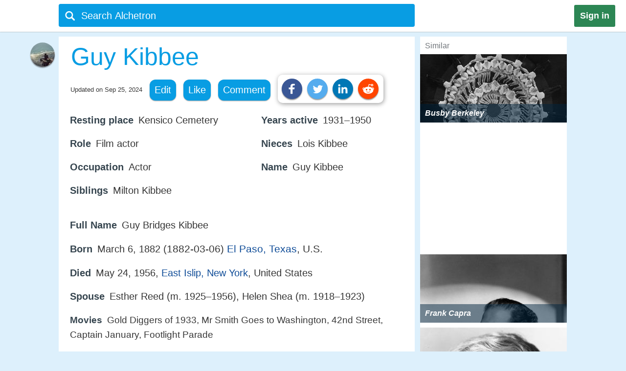

--- FILE ---
content_type: text/html;charset=UTF-8
request_url: https://alchetron.com/Guy-Kibbee
body_size: 30099
content:
<!DOCTYPE html><html lang="en-US">
<head><title>Guy Kibbee - Alchetron, The Free Social Encyclopedia</title><meta name="description" content="Guy Bridges Kibbee (March 6, 1882  May 24, 1956) was an American stage and film actor. Kibbee was born in El Paso, Texas and began his entertainment career on Mississippi riverboats. He became an actor in traveling stock companies. In 1930, he made his debut on Broadway in the play, Torch Song, whi" /><meta charset="UTF-8"/><meta name="robots" content="index, follow"><meta name="robots" content="max-snippet:-1"><meta id="alchetronGuestTopicId" name="alchetronGuestTopicId" content="1257673"><meta id="alchetronGuestTopicName" name="alchetronGuestTopicName" content="Guy-Kibbee"><meta id="alchetronGuestGender" name="alchetronGuestGender" content="A"><meta id="alchetronSessionGender" name="alchetronSessionGender" content=""><meta id="alchetronTopicShareUrl" name="alchetronTopicShareUrl" content="https://alchetron.com/Guy-Kibbee">
<meta name="viewport" content="width=device-width"><meta name="theme-color" content="#089de3"/><meta property="og:locale" content="en_US"/><meta property="og:type" content="article"/><meta property="fb:app_id" content="1419069428341827"/><meta property="og:title" content="Guy Kibbee - Alchetron, The Free Social Encyclopedia"/><meta property="og:description" content="Guy Bridges Kibbee (March 6, 1882  May 24, 1956) was an American stage and film actor. Kibbee was born in El Paso, Texas and began his entertainment career on Mississippi riverboats. He became an actor in traveling stock companies. In 1930, he made his debut on Broadway in the play, Torch Song, whi" /><meta property="og:url" content="https://alchetron.com/Guy-Kibbee"/><meta property="og:site_name" content="Alchetron.com"/><meta property="og:image" content="https://alchetron.com/cdn/guy-kibbee-e14b4c78-e679-48c6-bcea-d94d4d116b4-resize-750.jpg" /><meta property="article:publisher" content="https://www.facebook.com/alchetron"/><meta property="article:published_time" content="2017-12-25T08:30:48+00:00" /><meta property="article:modified_time" content="2024-09-25T22:39:16+00:00" /><meta property="og:updated_time" content="2024-09-25T22:39:16+00:00" /><meta name="twitter:card" content="summary_large_image"/><meta name="twitter:description" content="Guy Bridges Kibbee (March 6, 1882  May 24, 1956) was an American stage and film actor. Kibbee was born in El Paso, Texas and began his entertainment career on Mississippi riverboats. He became an actor in traveling stock companies. In 1930, he made his debut on Broadway in the play, Torch Song, whi" /><meta name="twitter:title" content="Guy Kibbee - Alchetron, The Free Social Encyclopedia"/><meta name="twitter:site" content="@Alchetron"/><meta name="twitter:url" content="https://alchetron.com/Guy-Kibbee"/><meta name="twitter:domain" content="Alchetron.com"/><meta name="twitter:image:src" content="https://alchetron.com/cdn/guy-kibbee-e14b4c78-e679-48c6-bcea-d94d4d116b4-resize-750.jpg" /><link rel="canonical" href="https://alchetron.com/Guy-Kibbee"/><link rel="shortcut icon" type="image/x-icon" href="/favicon.ico"><link rel="icon" type="image/ico" href="/favicon.ico"/><link rel="apple-touch-icon" sizes="57x57" href="/apple-icon-57x57.png"><link rel="apple-touch-icon" sizes="60x60" href="/apple-icon-60x60.png"><link rel="apple-touch-icon" sizes="72x72" href="/apple-icon-72x72.png"><link rel="apple-touch-icon" sizes="76x76" href="/apple-icon-76x76.png"><link rel="apple-touch-icon" sizes="114x114" href="/apple-icon-114x114.png"><link rel="apple-touch-icon" sizes="120x120" href="/apple-icon-120x120.png"><link rel="apple-touch-icon" sizes="144x144" href="/apple-icon-144x144.png"><link rel="apple-touch-icon" sizes="152x152" href="/apple-icon-152x152.png"><link rel="apple-touch-icon" sizes="180x180" href="/apple-touch-icon.png"><link rel="icon" type="image/png" sizes="32x32" href="/favicon-32x32.png"><link rel="icon" type="image/png" sizes="16x16" href="/favicon-16x16.png"><link rel="manifest" href="/manifest.json"><link rel="mask-icon" href="/safari-pinned-tab.svg" color="#5bbad5">
<script id="topicFilesHeaderScript"></script><style>@media screen and (max-width:1295px){#alchetronTopicFilesLabel{display:none!important}}@media screen and (max-width:1115px){.alchetronProfileCard{display:none}}@media screen and (min-width:0px) and (max-width:959px){#fs-slot-footer-wrapper .fs-close-button{top:-22px !important;}#covidStatsButton{left:auto!important;right:0;}#editingToast{top:1.5em!important;}#editTopicMobileButton{display:table!important;}#topicDescription{padding:0!important;}.tronDialogContentDiv{left:auto!important;margin-left:auto!important;width:99%!important;}.tronDialogInput{width:92%!important;}#tronEditReasonWrapper{width:92%!important;margin-right:auto!important;}#topicDescription{width:auto!important;}#tronReddiShare{display:none!important;}.signin[data-gender-mob-three*="A"]{display:block!important}#menuOtherUserSection #signin{display:none!important}.footerOtherUserElements{display:block;height:40px;width:max-content;font-size:18px;margin-bottom:10px;padding:5px;}.alchetronContentTableClass #topicDescriptionOtherUserViewZone #tronRatingSpanParent div{font-size:13px!important}#starRatingCount{margin-top:-107px!important;margin-right:-5px!important}#spanForRatingCountTen{margin-left:-9px!important}#tronMovieRatingToolTip{position:relative!important}.alchetronContentTableClass #topicDescriptionOtherUserViewZone .ratings-wrapper span{font-size:medium!important}.adslot_1,.gAdOne{display:inline-block;width:100%;min-height:250px;min-width:125px}.tronADTAdSlots,.tronADTBigAdSlots{display:inline-block;width:100%;}.adslot_1m{display:inline-block;width:100%;min-height:250px;min-width:125px}.gAdThreeMobile{line-height:0!important}.adslot_3m,.gAdOneMobile{display:inline-block;width:100%;min-height:250px;min-width:125px}.gAdOne{padding:0}#externalTronImageLink{left:10%}.alchetronMobileSimilarTopics{display:inline}.gAdMTable,.gAdMobileTable{display:table}.adslot_2,.gAdTwo,.adslotright_1,.adslotright_2,.adslot_3d,.adslot_4,.tronNewDeskAds,.tronNewDeskAdsParent,.adslot_4d{display:none}.tronWhatsappIcon{display:block!important}.alchetronShareCard{margin-top:10px!important;margin:10px!important}.menuOtherUserHeaderClass,.alchetronProfileCard,#footerOtherUserElementParent em,.tronGoogleIcon{display:none!important}.menuBarNavigationOtherUser[data-user-gender-check*="A"]{background:#089de3}.footerOtherUserTd{display:block!important}.topicNameParentTdElement{padding-left:5%!important;padding-top:2%}.alchetronContentTableClass .topicDescriptionWordWrap span.topicReferenceUrl{padding:0.5em 0.5em!important;margin-left:5%}.alchetronContentTableClass .topicDescriptionWordWrap .alchetronInfoTable div.topicReferenceUrl{margin-left:auto!important}.alchetronContentTableClass .topicDescriptionWordWrap table.alchetronInfoTable{border-collapse:initial!important}.alchetronContentTableClass .topicDescriptionWordWrap .responsiveTable{display:block!important;min-height:10px!important}.alchetronContentTableClass .topicDescriptionWordWrap .responsiveTableCell{max-width:100%!important}.topicDescriptionWordWrap div.alchetron_container .tronIframe,.topicDescriptionWordWrap #tronRectAd{width:111%!important;max-width:111%!important;position:relative!important;left:-5.5%;}.alchetronContentTableClass .topicDescriptionWordWrap img{max-width:111%!important;left:-5.5%!important}.alchetronContentTableClass .topicDescriptionWordWrap img[width*="600px"],.alchetronContentTableClass .topicDescriptionWordWrap img[width*="100%"]{width:111%}.alchetronContentTableClass .topicDescriptionWordWrap .wikiBioImageParent img{max-width:113.8%!important;left:-6.6%!important}.alchetronContentTableClass .topicDescriptionWordWrap .wikiBioImageParent img[width*="600px"],.alchetronContentTableClass .topicDescriptionWordWrap .wikiBioImageParent img[width*="100%"]{width:113.8%}.alchetronContentTableClass .topicDescriptionWordWrap div.mapIframeDiv{max-width:111%!important;position:relative!important;left:-5.5%;width:111%}.alchetronContentTableClassOtherUserViewZone .alchetronContentTableClass #topicDescriptionOtherUserViewZone table.gAdTable,.alchetronContentTableClassOtherUserViewZone .alchetronContentTableClass #topicDescriptionOtherUserViewZone table.gAdMobileTable{width:100%!important;max-width:100%!important;left:0!important}#tronMainParentTdWrapper{flex-direction:column!Important;}#alchetronRightSideDataSection{margin-left:0!important;width:100%!important}.rightSideSimilarAlchetronTopicName{font-size:large!important;}.similarTopicsStickyDivs{width:100%!important}#leftAccordionSection,.alchetronDisplayNoneForMobile,.topicFilesCircleParentTableClass,#tronInternalButtons,#isMobileCheck{display:none}#alchetronFreeStarVideoAdContainer{min-height:250px!important;}#topicUpdatedDate{padding:0px 0px 1% 2%!important;float:none!important;text-align:left;}.alchetronContentTableClass,#menuOtherUserSection .alchetronContentTableClass,.classHolder,#dataViewZone{width:100%!important;left:0;right:0;margin:auto}#topicDescriptionOtherUserViewZone{width:92%!important;left:0;right:0;margin:auto}.alchetronTopicName,.topicNameParentTdElement{width:95%!important}#alchetronMenuIconSection{padding-right:8px;padding-top:6px!important}.alchetronTopicFilesImagesClass{max-width:100%!important}.topicsFilesWordWrap{width:100%!important;word-break:break-all}.alchetronContentTableClass .alchetronTopicName{font-size:xx-large!important;word-break:break-word;overflow-wrap:break-word}.alchetronTopicName{display:inline;font-weight:normal;font-size:18px;width:33em;word-wrap:break-word;overflow:hidden}.alchetronContentTableClassOtherUserViewZone .alchetronContentTableClass #topicDescriptionOtherUserViewZone,.alchetronContentTableClass #topicDescriptionOtherUserViewZone p,.alchetronContentTableClass #topicDescriptionOtherUserViewZone span,.alchetronContentTableClass #topicDescriptionOtherUserViewZone font,.alchetronContentTableClass #topicDescriptionOtherUserViewZone ul,.alchetronContentTableClass #topicDescriptionOtherUserViewZone li,.alchetronContentTableClass #topicDescriptionOtherUserViewZone strong,.alchetronContentTableClass #topicDescriptionOtherUserViewZone div{word-break:break-word;overflow-wrap:break-word;font-size:large!important}.alchetronContentTableClass #topicDescriptionOtherUserViewZone table{width:100%!important}.alchetronContentTableClass #topicDescriptionOtherUserViewZone a,.alchetronContentTableClass #topicDescriptionOtherUserViewZone .wikiImageTitle{word-break:break-all;font-size:large!important}.alchetronContentTableClass #topicDescriptionOtherUserViewZone .alchetronTopicHeaderClass{word-break:break-word;overflow-wrap:break-word;font-size:x-large!important}.topBottomLinesAddSuggestion{padding-top:0!important;padding-bottom:14px!important}#menuOtherUserSection[data-user-gender-main-one*="A"]{height:50px!important}#messagesBlock{padding-left:4px;}#friendRequestsBlock{padding-left:1px!important;width:0!important;padding-right:0!important}.power{margin-left:1em!important}#logoutButton{padding-right:4px!important;padding-top:2px}.searchIconTopMargin{top:15px!important}#userNameBlock,#home,.dividerLikeComment,.GapBetweenIcons,#alchetronTopicFilesLabel{display:none}.commentShareGap{width:78px!important}.GapBetweenLikeComment{width:46px!important}.searchIconTopMarginLogIn{margin-top:-10px!important;margin-left:-4px!important}#tronMainParentTdWrapper{padding-top:50px!important}#notificationsBlock{padding-top:2px!important}#menuOtherUserSection{height:62px!important;box-shadow:0 0 1px #aaa!important}#menuMainTable{height:50px!important}.suggestionDiv{width:100%!important;width:673px;display:none;top:57px;position:absolute;text-align:left;z-index:15000;top:46px!important}.alchetronShareCardInTopicCard{z-index:99999;position:relative;display:none;padding:10px 10px 10px 19px!important;background:#fff!important;box-shadow:1px 2px 10px rgba(0,0,0,0.4)!important;float:left;border-radius:10px;margin-top:-10px;margin-left:-250px}.likeCommentTableInTopicFiles{margin-left:auto;margin-right:auto;float:none!important;width:100%}.TopicCardsForTopicFile{margin-left:0!important;max-width:100%;border:1px solid #ebebeb}.cardImages{max-width:100%;height:175px;overflow:hidden;box-shadow:0 1px 5px rgba(0,0,0,0.4);position:relative}.searchBoxForLoggedIn{width:95%!important;margin-top:0px!important;height:46px!important;border-radius:3px!important;margin-left:9px!important;position:relative}.searchBar[data-user-gender-main-one*="A"]{width:100%!important;margin-left:40px!important;height:50px!important;margin-top:-4px!important}.searchIconTopMarginLogIn[data-user-gender-main-one*="A"]{margin-top:-10px!important;}.searchBar{width:85%!important;margin-left:33px!important;height:47px!important;margin-top:0!important;background:transparent!important}#searchbarforLoggedIn{margin-left:15px!important}}@media screen and (min-width:960px){.gAdMainParent{height:250px;}.gAdThreeDesktop{height:250px;}#footerWrapper{width:728px;}#tronMainParentTdWrapper{padding-top:85px;}#tronMovieRatingToolTip{position:absolute!important}#externalTronImageLink{left:38%}.adslot_1,.gAdOne{display:inline-block;width:300px;min-height:250px;min-width:125px}.topicDescriptionWordWrap .tronADTAdSlots,.topicDescriptionWordWrap .tronADTBigAdSlots,.topicDescriptionWordWrap #tronRectAd{display:inline-block;width:106%!important;max-width:106%!important;margin-left:auto!important;margin-right:auto!important;position:relative!important;left:-3%;padding-top:10px;}.adslot_2,.gAdTwo{display:inline-block;width:300px;min-height:250px;min-width:125px}.gAdTwo{margin-left:35px!important}.adslotright_1{display:inline-block;width:300px;height:250px;min-width:125px}.adslotright_2{display:inline-block;width:300px;height:250px;min-width:125px}.adslot_3d{display:inline-block;width:300px;height:250px;min-width:125px}.adslot_4d{display:inline-block;width:300px;min-width:125px}.adslot_4{display:block;height:280px}.gAdMTable,.gAdMobileTable,.gAdThreeMobile,.gAdOneMobile,.adslot_3m,.adslot_1m,.alchetronMobileSimilarTopics{display:none}.lockScreenForTopicFiles{display:none!important}#fs-slot-footer-wrapper{display:flex;justify-content:center;}#fs-slot-footer-wrapper .fs-close-button{margin-top:-30px;}}@media screen and (min-width:10px) and (max-width:260px){.signin{float:left!important}#tronMovieRatingToolTip{display:block;width:88px;margin-left:5px!important}#externalTronImageLink{left:0}.playerScoreCardFirstSection{display:none}.playerScoreCard td{display:block!important}table tbody td[data-card-header-name]:before{content:attr(data-card-header-name);display:inline-block;width:5%;min-width:40px}.alchetronContentTableClassOtherUserViewZone .alchetronContentTableClass .topicDescriptionWordWrap .alchetron_container .tronIframe{height:auto!important}.alchetronContentTableClassOtherUserViewZone .alchetronContentTableClass .topicDescriptionWordWrap .mapIframeDiv iframe{height:420px!important;margin-top:-28%!important}.alchetronContentTableClassOtherUserViewZone .alchetronContentTableClass .topicDescriptionWordWrap .mapIframeDiv{height:240px!important}#userNameBlock{display:none!important}}@media screen and (min-width:261px) and (max-width:320px){#alchetronShareCard{margin-left:0px!important;margin-right:0px!important;}#tronMovieRatingToolTip{display:block;width:88px;margin-left:5px!important}#externalTronImageLink{left:0}.playerScoreCardFirstSection{display:none}.playerScoreCard td{display:block!important}.playerScoreCard tr{float:left!important;width:50%;padding-bottom:3%}table tbody td[data-card-header-name]:before{content:attr(data-card-header-name);display:inline-block;width:5%;min-width:40px}.alchetronContentTableClassOtherUserViewZone .alchetronContentTableClass .topicDescriptionWordWrap .alchetron_container .tronIframe{height:200px!important}.alchetronContentTableClassOtherUserViewZone .alchetronContentTableClass .topicDescriptionWordWrap .mapIframeDiv iframe{height:420px!important;margin-top:-26%!important}.alchetronContentTableClassOtherUserViewZone .alchetronContentTableClass .topicDescriptionWordWrap .mapIframeDiv{height:240px!important}}@media screen and (min-width:321px) and (max-width:399px){#vliTopMobCloseIcon{right:6%!important}#tronMovieRatingToolTip{display:block;width:88px;margin-left:5px!important}.playerScoreCardFirstSection{display:none}.playerScoreCard td{display:block!important}.playerScoreCard tr{float:left!important;width:50%;padding-bottom:3%}table tbody td[data-card-header-name]:before{content:attr(data-card-header-name);display:inline-block;width:5%;min-width:40px}.alchetronContentTableClassOtherUserViewZone .alchetronContentTableClass .topicDescriptionWordWrap .alchetron_container iframe,.alchetronContentTableClass .topicDescriptionWordWrap div.alchetron_container .tronIframe{height:220px!important}.alchetronContentTableClassOtherUserViewZone .alchetronContentTableClass .topicDescriptionWordWrap .mapIframeDiv iframe{height:460px!important;margin-top:-25%!important}.alchetronContentTableClassOtherUserViewZone .alchetronContentTableClass .topicDescriptionWordWrap .mapIframeDiv{height:240px!important}}@media screen and (min-width:400px) and (max-width:959px){#vliTopMobCloseIcon{right:12%!important}#similarTopicsSticky .rightSideSimilarAlchetronTopicImageContainer,#similarTopicsSticky .rightSideSimilarAlchetronTopicImage{height:240px!important}.alchetronContentTableClassOtherUserViewZone .alchetronContentTableClass .topicDescriptionWordWrap .alchetron_container .tronIframe{height:320px!important}.alchetronContentTableClassOtherUserViewZone .alchetronContentTableClass .topicDescriptionWordWrap .mapIframeDiv iframe{height:560px!important;margin-top:-25%!important}.alchetronContentTableClassOtherUserViewZone .alchetronContentTableClass .topicDescriptionWordWrap .mapIframeDiv{height:320px!important}}.topicDescriptionWordWrap table,.topicDescriptionWordWrap tr,.topicDescriptionWordWrap td,.topicDescriptionWordWrap th,.topicDescriptionWordWrap ul,.topicDescriptionWordWrap li,.topicDescriptionWordWrap b,.topicDescriptionWordWrap a{max-width:100%!important;margin-left:auto!important;margin-right:auto!important}.topicDescriptionWordWrap *{-webkit-box-sizing:border-box!important;-moz-box-sizing:border-box!important;box-sizing:border-box!important}.topicDescriptionWordWrap *,#topicDescription *,.editableDiv *{background-color:transparent!important;font-family:"Calibri",Arial!important;max-width:100%!important;text-decoration:none!important;text-shadow:none!important;letter-spacing:normal!important}#tableForAddCards *{max-width:100%!important}.topicDescriptionWordWrap h1 span,.topicDescriptionWordWrap h2 span,.topicDescriptionWordWrap h2,.topicDescriptionWordWrap h3 span,#topicDescription h1 span,#topicDescription h2 span,#topicDescription h2,#topicDescription h3{COLOR:#363636!important;font-size:x-large!important;line-height:normal!important}.topicDescriptionWordWrap b,#topicDescription b{COLOR:#565656!important}.topicDescriptionWordWrap font,.topicDescriptionWordWrap p,.topicDescriptionWordWrap span,.topicDescriptionWordWrap div,.topicDescriptionWordWrap ul,.topicDescriptionWordWrap li,.topicDescriptionWordWrap strong,#topicDescription font,#topicDescription p,#topicDescription span,#topicDescription div,#topicDescription ul,#topicDescription li,#topicDescription strong{color:#363636!important;font-size:106%!important;position:static;line-height:1.58}html{height:100%;overflow-y:scroll;overflow-x:hidden}a{outline:0;text-decoration:none}img{border-style:none}.topicDescriptionWordWrap img,#topicDescription img,.editableDiv img{box-shadow:0px 2px 10px rgba(0,0,0,0.4);border-style:none!important;display:block!important;height:auto!important;max-width:106%!important;margin-left:auto!important;margin-right:auto!important;position:relative!important;left:-3%}body{font:72.5% "Trebuchet MS",sans-serif;margin:0;padding:0;overflow:hidden;background:#ddf0fc}#alchetronRightSideDataSection{width:300px;background:#fff;float:right;margin-left:11px;}.backgroundColor{background:#c8c9c9}.topicDescriptionWordWrap br{content:" ";display:block;margin:0.3em}@media screen and (-webkit-min-device-pixel-ratio:0){.topicDescriptionWordWrap br{content:" ";display:block;margin:0.9em}}.topicDescriptionWordWrap{width:43em;word-wrap:break-word;word-break:break-word;overflow-wrap:break-word;}#topicDescriptionOtherUserViewZone{text-align:left;margin:0 auto;}.topicDescriptionWordWrap .starRating{display:inline-block!important}.topicDescriptionWordWrap .starRating span.ratingStars{margin:0 0!important;padding:0 0!important;}.topicDescriptionWordWrap .starRating .enableStar::before{content:"\2605"!important;text-align:center!important;color:#e7711b!important}.topicDescriptionWordWrap .starRating .disableStar::before{content:"\2605"!important;text-align:center!important;color:#ccc!important}.topicDescriptionWordWrap .rightHalfStar{color:#ccc!important;position:relative!important}.topicDescriptionWordWrap .leftHalfStar{position:absolute!important;text-align:center!important;width:50%!important;color:#e7711b!important;overflow:hidden!important}.topicDescriptionWordWrap .starRating .rightHalfStar .rightHalfStarContent::before{content:"\2605"!important;text-align:center!important;color:#ccc!important}.topicDescriptionWordWrap .starRating .leftHalfStar .leftHalfStarContent::before{content:"\2605"!important;text-align:center!important;color:#e7711b!important}.topicDescriptionWordWrap pre{white-space:pre-wrap!important;white-space:-moz-pre-wrap!important;white-space:-pre-wrap!important;white-space:-o-pre-wrap!important;word-wrap:break-word!important}div.alchetron_container .tronIframe{cursor:pointer;width:106%!important;height:390px!important;max-width:106%!important;position:relative!important;left:-3%;border:none}.topicDescriptionWordWrap img[width*="600px"],.topicDescriptionWordWrap img[width*="100%"]{width:106%}.topicDescriptionWordWrap .wikiBioImageParent img{max-width:106.1%!important;left:-3%!important}.topicDescriptionWordWrap .wikiBioImageParent img[width*="600px"],.topicDescriptionWordWrap .wikiBioImageParent img[width*="100%"]{width:106.1%}.topicDescriptionWordWrap div.mapIframeDiv{max-width:106%!important;position:relative!important;left:-3%;box-shadow:0px 2px 10px rgba(0,0,0,0.4)}.topicDescriptionWordWrap table.gAdTable{width:105.1%!important;max-width:105.1%!important}.rightSideSimilarAlchetronTopicImageContainer{display:block;-webkit-tap-highlight-color:rgba(0,0,0,0);width:100%;height:140px;position:relative!important;overflow:hidden;background:rgba(0,36,63,0.3) no-repeat 0!important;background-size:cover}.rightSideSimilarAlchetronTopicImage{transition:all 0.3s;display:block;width:100%!important;background-size:cover;background-repeat:no-repeat;height:150px}.rightSideSimilarAlchetronTopicName{display:block;font-weight:bold;text-align:left;word-break:break-word!important;position:absolute!important;bottom:0;font-size:medium;color:#fff!important;padding:10px!important;width:100%;background:rgba(00,36,63,0.5)!important}.rightSideSimilarAlchetronTopicImageContainer:hover .rightSideSimilarAlchetronTopicImage{transform:scale(1.1)}.rightSideSimilarAlchetronTopicGap{height:5px}.blackNormal{font-family:"Calibri",Arial;color:#363636;font-size:16px;font-weight:normal;text-decoration:none}.fixedElement{position:fixed;top:0;z-index:900}ul{list-style:none;padding:0;margin:0}ul li{display:inline;float:right}ul li a{text-decoration:none;display:block}.wikiFlagImage{-webkit-box-shadow:0 0 1px #70757a;box-shadow:0 0 1px #70757a}.countrySimilarNames,.displayNoneClass{display:none!important}#topicDescriptionOtherUserViewZone .creativeCommonsLink{padding-top:10px;color:#70757a!important;}.creativeCommonsLink a{color:#70757a}.topicDescriptionWordWrap .responsiveTableCell{max-width:280px!important}.mapDivNoScroll{cursor:pointer}.mapDivNoScroll iframe{pointer-events:none}.topicDescriptionWordWrap .wikiImageTitle{display:table;margin:0 auto;color:#70757a!important}.mapIframeDiv{width:106%;overflow:hidden;height:400px}.topicDescriptionWordWrap .mapIframeDiv iframe{border:0;margin-top:-18%!important;width:100%!important;height:650px!important}.topicDescriptionWordWrap .alchetronTopicHeaderClass,#topicDescription .alchetronTopicHeaderClass{font-size:28px!important;font-weight:normal!important}.topicDescriptionWordWrap .alchetronTopicHeaderClass::before{content:" ";display:block;padding-top:80px;margin-top:-80px}.alchetronTopicFilesImagesClass{border-style:none;display:block;max-width:580px;height:auto;margin-left:auto;margin-right:auto}.siteText{font:700 15px Calibri,Arial;COLOR:#565656;text-decoration:none}.alchetronBox,.lockScreenForTopicFiles{display:none;position:fixed;z-index:9999999999;width:100%;height:100%;text-align:center;top:0;bottom:0;left:0;right:0;margin:auto;background:rgba(0,0,0,0.85);cursor:url('/images/close_icon.png'),auto!important}.alchetronBox #alchetronVideo{width:80%;height:80%;margin-top:6%}.placeholder{color:#70757a}@-moz-document url-prefix(){.alchetronInfoTable img{width:106%!important;max-width:-moz-max-content!important}.topicDescriptionWordWrap br{content:" ";display:block;margin:0.4em}#tronInternalButtons{font-size:17px;}}#searchQuery:focus{outline:0}.notificationBadge{background:rgba(212,19,13,1);position:absolute;text-align:center;padding-left:4px;padding-right:4px;border-radius:5px}.notificationBadge[data-menu-msg-notification-count*="0"]{background:transparent}.notificationBadge[data-menu-msg-notification-count*="0"] .notificationCount{color:transparent}.notificationCount,.friendRequestCount{color:#fff;padding-left:2px;padding-right:2px;font-size:12px}table{border-spacing:0;border-collapse:collapse}td{padding:0}.smileyContainer{border-spacing:7px;border-collapse:separate!important}.smileyContainer td{padding:2px 2px!important}.alchetronInfoTable .wikiBioImageParent td,.alchetronInfoTable .wikiMoviePosterClass td{padding:0px!important}.guestMenuViewTable td,.playerScoreCard td,.alchetronInfoTable tr:first-child td,.alchetronInfoTable tr:last-child td{padding:3px 3px!important}.similarTopicsStickyDivs{width:300px;background:#fff;height:100%}.rateDataIconZone,.topicsImagesWordWrap{padding:10px}#topicOtherUserCompleteDescriptionForEdit a{color:#104D98!important;cursor:pointer}#topicOtherUserCompleteDescriptionForEdit a:hover{color:#551A8B!important;cursor:pointer;border-bottom:3px solid #551A8B}#topicDescription .alchetronCloseIconWrap{position:relative!important;display:inline-block}#topicOtherUserCompleteDescriptionForEdit #topicDescription .alchetronCloseIconWrap .closeIconButton{position:absolute!important;top:8px;right:8px;z-index:90;background:#fff!important;padding:5px;color:red!important;cursor:pointer;opacity:0.8;text-align:center;font-size:23px!important;line-height:12px!important;border-radius:100%}#topicOtherUserCompleteDescriptionForEdit #topicDescription .alchetronCloseIconWrap:hover .closeIconButton{opacity:1!important}.menuBarNavigationOtherUser{width:1040px!important;left:0;right:0;margin-left:auto;margin-right:auto}.alchetronProfileCard:hover div{display:block!important}.alchetronShareCard{z-index:9;padding:8px!important;background:#fff!important;box-shadow:1px 2px 10px rgba(0,0,0,0.4)!important;float:left;border-radius:10px;margin-top:-10px}.tronSocialShareIcon{display:block;width:30px;height:30px;fill:#fff;border-radius:100%;box-shadow:0px 2px 2px rgba(0,0,0,0.4);float:left;margin-right:10px;cursor:pointer}.alchetronProfileCard:hover{z-index:9;text-decoration:none!important;display:block!important;padding:10px 10px!important;background:#fff!important;box-shadow:0 2px 5px rgba(0,0,0,0.4)!important}.alchetronMenuOtherUserParentBackground{background:transparent}.guestUserMenuNote[data-theme-text-color-msg*="#004276"]{color:#fff!important}#alchetronMenuIconSection[data-user-gender-five*="A"],#alchetronSearchSection[data-user-gender-four*="A"],.searchHolderParentTd[data-user-gender-two*="A"],.searchParentTd[data-user-gender-three*="A"]{display:none}#registeredUser{display:table-row}.signUpButtonColorTopicFilesGuest{color:#fff}.topicsFilesWordWrap{padding:10px}#guestUserTopicFilesMenu[data-user-gender-main-two*="A"]{display:table-row}.guestUserTopicMenuText[data-user-gender-main-two*="A"]{display:block}.tronStarRatingClass{border:0;float:left;display:block!important;background:#fff!important;box-shadow:0 2px 10px rgba(0,0,0,0.4)!important;position:absolute!important;margin-top:-30px;z-index:999}.tronStarRatingClass>input{display:none}.tronStarRatingClass>label:before{margin:3px;font:1.10em FontAwesome;display:block!important;content:'\2605'}#tronStarRatingCard{display:none;z-index:9999}.alchetronContentTableClass #topicDescriptionOtherUserViewZone #tronRatingSpanParent{font-size:13px!important;margin-top:26px;position:absolute!important;margin-left:-20px;display:inline-block;color:#70757a!important}#tronRatingSpanParent div{display:inline-block;font-size:13px!important;color:#70757a!important}#starCountRating span{line-height:1!important}#ratingCountOutOfFive{background:#fefefe!important;box-shadow:0 2px 10px rgba(0,0,0,0.4);margin-top:-25px;position:absolute!important;cursor:default;padding:10px 10px!important;line-height:1;display:none;z-index:9999}#divForRatingCountTen{margin-bottom:-5px;margin-top:-8px;margin-left:-7px}.tronStarRatingClass>label{color:#ddd;float:right}.tronStarRatingClass>input:checked ~ label,.tronStarRatingClass:not(:checked)>label:hover,.tronStarRatingClass:not(:checked)>label:hover ~ label{color:#e7711b}.tronStarRatingClass>input:checked + label:hover,.tronStarRatingClass>input:checked ~ label:hover,.tronStarRatingClass>label:hover ~ input:checked ~ label,.tronStarRatingClass>input:checked ~ label:hover ~ label{color:#ed9250}.alchetronMovieRating{-webkit-tap-highlight-color:rgba(0,0,0,0);cursor:pointer}#topicDescriptionOtherUserViewZone #tronRatingSpanParent:hover{color:#40bbe1!important;border-bottom:3px solid #40bbe1;cursor:pointer}#tronRatingSpanParent:hover div{color:#40bbe1!important}#tronMovieRatingToolTip{border-radius:4px;-moz-border-radius:4px;-webkit-border-radius:4px;color:#FFF!important;font-size:large!important;padding:4px 4px!important;margin-left:10px;background:#800080!important;text-decoration:none;cursor:pointer}#tronMovieRatingToolTip:before{text-align:center;content:' ';position:absolute;top:50%;left:-15px;width:0;height:0;margin-top:-8px;border:8px solid transparent;border-right-color:#800080}.ratings-wrapper span{font-size:12px!important}.tronRatingBar{background:#089de3!important;height:5px!important;margin:0 3px 1px 8px!important;width:100%;display:inline-block!important}.signin[data-user-gender-main-three*="A"]{display:block!important}input[id=searchbarForLoggedIn]:focus{color:#fff!important}.likeCommentTableInTopicFiles{padding:1px;float:left}.shadowOnSuggestion{border:none;border:1px solid #ccc!important;border-top-color:#d9d9d9!important;box-shadow:0 2px 4px rgba(0,0,0,0.2)!important;cursor:default}.backgroundOfSearchText{background:#fff}.listStyleOfSearch{list-style:none;margin:0;padding:0}.searchSuggestionTextStyle{font:18px arial,sans-serif;line-height:1.5em!important;overflow:hidden;padding:10px;cursor:pointer}.searchBoxForLoggedIn{width:728px;height:47px;background:#089de3!important;border-radius:4px;margin-top:6px;display:block}.searchBar{margin-top:3px;color:#fff;margin-left:6%;height:40px;width:657px;border:0;outline:0;font:20px arial,sans-serif;background:#089de3}.TopicCardsForTopicFile{max-width:670px;border:1px solid #ebebeb}.cardImages{max-width:670px;height:175px;overflow:hidden;box-shadow:0px 1px 5px rgba(0,0,0,0.4);position:relative}#friendRequestsBlock{padding-left:10px}.signin{background:#2C8654;font:800 18px arial,sans-serif;text-align:center;padding:12px;color:#fff;border-radius:3px;float:right;margin:10px 22px 10px 10px;cursor:pointer}.footerParentWrapperClass{width:1040px;margin-left:auto;margin-right:auto}#tellDialogBoxZone td{padding:2px}.ui-dialog-title{color:#fff!important}#registeredUserMenu[data-user-gender-main-one*="A"],#tronMovieRatingAverageValue,.otherUserTopicFilesDeleteIcon,#removedEle,#removedDataEle{display:none}#pagecontent .topicDescriptionWordWrap .topicStatHeader,#pagecontent #topicDescription .topicStatHeader{font-weight:bold!important;color:#36454F!important;display:inline;}.topicDescriptionWordWrap span.topicReferenceUrl,.topicDescriptionWordWrap div.topicReferenceUrl,.alchetronUserTools{cursor:pointer;border-radius:12px;-moz-border-radius:12px;-webkit-border-radius:12px;display:block;padding:0.5em;background:#089de3!important;float:left;margin-right:15px !important;margin-bottom:10px !important;color:#ffffff!important;box-shadow:0px 1px 2px rgba(0,0,0,0.4);}.guestUserMenuNote{color:#089de3;}::-webkit-input-placeholder{color:#ffffff!important;font-size:20px;}:-ms-input-placeholder{color:#ffffff!important;font-size:20px;}::-moz-placeholder{color:#ffffff!important;font-size:20px;opacity:1;}:-moz-placeholder{color:#ffffff!important;font-size:20px;opacity:1;}#contentsOfTopicFile,#tableForAddCards{width:728px;padding-bottom:8px;background:#ffffff;}.tronIframe div{background-size:cover;-moz-background-size:cover;-webkit-background-size:cover;background-position:center;background-repeat:no-repeat;width:100%;height:100%;position:absolute}#tronListClass li,#tronListClass a{float:left;margin-left:10px!important;height:35px;line-height:35px;position:relative !important;margin-bottom:8px;list-style:none;font-size:18px!important}#topicOtherUserCompleteDescriptionForEdit #tronListClass a{float:left;padding:0 20px 0 12px;background:#8a2be2!important;color:#fff !important;text-decoration:none;-moz-border-radius-bottomright:4px;-webkit-border-bottom-right-radius:4px;border-bottom-right-radius:4px;-moz-border-radius-topright:4px;-webkit-border-top-right-radius:4px;border-top-right-radius:4px;box-shadow:0px 1px 2px rgba(0,0,0,0.4);}#tronListClass a:before{content:"";float:left;position:absolute;top:0;left:-12px;width:0;height:0;border-color:transparent #8a2be2 transparent transparent;border-style:solid;border-width:18px 12px 18px 0;}#tronListClass a:after{content:"";position:absolute;top:15px;left:0;float:left;width:6px;height:6px;-moz-border-radius:2px;-webkit-border-radius:2px;border-radius:2px;background:#fff;-moz-box-shadow:0px 1px 2px rgba(0,0,0,0.4);-webkit-box-shadow:0px 1px 2px rgba(0,0,0,0.4);box-shadow:0px 1px 2px rgba(0,0,0,0.4);}#topicOtherUserCompleteDescriptionForEdit #tronListClass a:hover{background:#6d16bb !important;border-bottom:3px solid transparent}#tronListClass a:hover:before{border-color:transparent #6d16bb transparent transparent !important}#tronListClass:after{content:"";clear:both;display:table;margin-bottom:15px}#topicUpdatedDate{float:left;color:#363636;padding:13px 15px 0px 2px;font-size:small;}#tronWikiArticleLink{float:left;padding:0.5em 0.5em 0.5em 0;color:#70757a !important;}.tronLoadingSpin{margin:10% auto;width:80px;height:80px;padding-bottom:1000px;}.alchetronContentTableClassOtherUserViewZone .tronLoadingSpin p{box-sizing:border-box!important; display:block;position:absolute!important;width:64px;height:64px;margin:4px;border:4px solid #089de3;border-radius:50%; animation:loadingSpinAnimation 1.2s cubic-bezier(0.5,0,0.5,1) infinite;border-color:#089de3 transparent transparent transparent; max-width:none!important;}.tronLoadingSpin p:nth-child(1){animation-delay:-0.45s;}.tronLoadingSpin p:nth-child(2){animation-delay:-0.3s;}.tronLoadingSpin p:nth-child(3){animation-delay:-0.15s;}@keyframes loadingSpinAnimation{0%{transform:rotate(0deg);}100%{transform:rotate(360deg);}}#topicDescription{border:none;padding:15px;}.plusIcon{font-size:28px!important;font-weight:bolder!important;}#topicDescriptionOtherUserViewZone .alchetronInfoTable{border-spacing:0;padding:0;border:none;width:100%;}#topicDescription .alchetronInfoTable div{line-height:2.5!important;}#topicOtherUserCompleteDescriptionForEdit #topicDescription img,#topicOtherUserCompleteDescriptionForEdit #topicDescription iframe{max-width:100%!important;left:0!important;cursor:default!important;}#topicOtherUserCompleteDescriptionForEdit #topicDescription iframe{width:592px!important;}#topicDescription .starRating{display:none}.pencilForEditButton{display:block;position:absolute;width:0.28em;height:0.9em;margin-left:1em;margin-top:1em;transform:rotate(45deg);font-size:0.8em;background:#089de3}.pencilForEditButton:before{content:"";position:absolute;top:-0.55em;left:0;width:0.28em;height:0.4em;border-radius:0.1em;background:#089de3}#editingToast{top:6.4em;}.topicDescriptionWordWrap .closeIconButton{display:none;}#alchetronFreeStarVideoAdContainer{margin-bottom:1em;min-height:310px;}#alchetronADTVideoAdContainer{margin-bottom:1em;}#qc-ccpa-page-footer-id a{color:#fff!important;cursor:pointer;border-bottom:3px solid #fff}#qc-ccpa-page-footer-id{padding:0px 80px 48px 15px;color:#fff;line-height:1.5;font-size:15px;display:none;}#tronFactsSection{list-style:outside;padding:0 20px;}#tronFactsSection li{display:list-item;float:none;padding-bottom:8px;}#tronFilmographySection{white-space:pre-wrap;}#tronFilmographySection div{padding-bottom:8px;}#tronFilmographySection .filmoYearSection,#tronFilmographySection .filmoTitleSection{display:table-cell;}#tronFilmographySection .filmoYearSection{width:60px;}#tronFilmographySection .filmoRow{padding:10px 0;}#tronFilmographySection .filmoHead{font-size:20px!important;padding:20px 0;}#tronFilmographySection .filmoCharacter{display:inline!important}#tronFilmographySection .filmoRow .filmoEpisodes{font-size:18px!important}.textCenter{text-align:center;}.alignTop{vertical-align:top;}.alignMid{vertical-align:middle;}.textLeft{text-align:left;}.tronInfoTableTdGap{width:5%;}#tronSitemapFooterLink{padding:10px 0px;}.tronRatingTagDivEleClass{display:inline-block;}.tronImgWrapper{margin:0px;}#topicDescriptionOtherUserViewZone .alchetronInfoTable  .tableCellDiv{display:inline}#fs-slot-footer-wrapper .fs-close-button{transition:none !important;}#fs-slot-footer-wrapper{padding-right:0!important;}.trv-player-container{margin:0 0 16px 0}</style>
<style>body{--fsAddBuffer:0px;}[id='alchetron-com_incontent_reusable_mpu']{display:flex;align-items:center;justify-content:center;flex-direction:column;min-height:calc(var(--height) + var(--fsAddBuffer));height:calc(var(--height) + var(--fsAddBuffer));width:100%;} [id='alchetron-com_incontent_reusable_mpu']{--height:280px;}@media only screen and (min-width: 768px){[id='alchetron-com_incontent_reusable_mpu']{--height:250px;}}</style><script id="topicFilesHeaderCommonInlineScript">window.T=function(id,el,sw){if(typeof el==='undefined'){el=document;}if(typeof sw==='undefined'){sw="0";}if(id.indexOf('#')!=-1&&sw=="0"){return document.getElementById(id.replace('#',''));}else{return el.querySelectorAll(id);}};function getStyleWithPureJs(oElm, strCssRule){var strValue="";if(document.defaultView&&document.defaultView.getComputedStyle){strValue=document.defaultView.getComputedStyle(oElm, "").getPropertyValue(strCssRule);}else if(oElm.currentStyle){strCssRule=strCssRule.replace(/\-(\w)/g,function(strMatch, p1){return p1.toUpperCase();});strValue=oElm.currentStyle[strCssRule];}return strValue;}var isBot="";var a=navigator.userAgent.toLowerCase();if(a.indexOf("bot")==-1&&a.indexOf("slurp")==-1&&a.indexOf("spider")==-1&&a.indexOf("google-read-aloud")==-1&&a.indexOf("googleother")==-1&&a.indexOf("google-inspectiontool")==-1&&a.indexOf("crawl")==-1&&a.indexOf("archiver")==-1&&a.indexOf("facebook")==-1&&a.indexOf("mediapartners-google")==-1&&a.indexOf("google web preview")==-1&&a.indexOf(".com")==-1){isBot="N";}</script><script data-cfasync="false">var dAI=0;var freestar = freestar || {};freestar.queue = freestar.queue || [];freestar.config = freestar.config || {};freestar.config.enabled_slots = [];freestar.initCallback = function (){(freestar.config.enabled_slots.length === 0) ? freestar.initCallbackCalled = false : freestar.newAdSlots(freestar.config.enabled_slots)};function dA(){if(dAI==0){dAI++;const preconnectLinks=["https://d.pub.network/","https://c.amazon-adsystem.com", "https://s.amazon-adsystem.com","https://cdn.confiant-integrations.net"]; preconnectLinks.forEach(href => {const link=document.createElement("link");link.rel="preconnect";link.href=href;link.crossOrigin="anonymous";document.head.appendChild(link);});var gptST=document.createElement('script');gptST.src="https://securepubads.g.doubleclick.net/tag/js/gpt.js?network-code=15184186";document.head.appendChild(gptST);gptST.onload=function(){ var stOne=document.createElement('script');stOne.src="https://a.pub.network/alchetron-com/pubfig.min.js";document.head.appendChild(stOne);stOne.onload=function(){var adTagsOne=T('.tronFreeStarAdSlots');for(var i=0;i<adTagsOne.length;i++){var adSlotIdsOne=adTagsOne[i].getAttribute('id');try{freestar.config.enabled_slots.push({placementName:"alchetron-com_incontent_reusable_mpu", slotId:adSlotIdsOne});}catch(e){}}; var adTags=T('.tronNewDeskAds');if(getStyleWithPureJs(T("#isMobileCheck"),"display")=="none"){adTags=T('.tronNewMobAds');}for(var i=0;i<adTags.length;i++){var adSlotIds=adTags[i].getAttribute('id');try{freestar.newAdSlots([{placementName:"alchetron-com_incontent_reusable_mpu",slotId:adSlotIds}]);}catch(e){}}}}}}if(isBot=="N"){if(!document.getElementById("topicFilesHeaderScript")){var stTwo=document.createElement('script');stTwo.src="/scripts/site/redsigma.min.topicFilesWelcomePageOtherUserInlineScript_16.js";document.head.appendChild(stTwo);stTwo.onload=function(){var userInteracted=false;var firstUserAction=function(event){if(!userInteracted){userInteracted=true;setTimeout(function(){dA();}, 2000);}};['click', 'keydown', 'scroll', 'mousemove', 'touchstart', 'touchmove'].forEach(function(e){window.addEventListener(e, firstUserAction, {once:true});});}}}function relocateAds(a,b){try{for(var i=0;i < b.length;i++){freestar.newAdSlots([{placementName:"alchetron-com_incontent_reusable_mpu",slotId:b[i]}]);}}catch(e){}}</script><script>function removeOrReplaceErrorImage(ele){var src=ele.getAttribute("src");if(ele.hasAttribute("data-tronimagesrc")){var prevUrl=ele.getAttribute("data-tronimagesrc").replace('https://alchetron.com/pdn/','');ele.removeAttribute("data-tronimagesrc");ele.setAttribute("src","https://alchetron.com/pdn/"+prevUrl);ele.setAttribute("onclick","openImage('"+prevUrl+"','');");}else if(ele!=null){ele.parentNode.removeChild(ele);}}var tronInternalBtnClick=true;function tronInternalClick(){window.onbeforeunload=null;tronInternalBtnClick=false;}var starttime=new Date().getTime();var endtime;var totaltime;var docRef=document.referrer.replace(/&/g,"(,)");var isLog="Y";if(T("#alchetronGuestGender").content=="A"){isLog="N"};var referral="N";if(window.location.hash.indexOf("re=email")!=-1){referral="E"};var remoteUrl="/";var xmlDoc,xmlTimeDoc,xmlTopicFiles,xmlTopicAuto,xmlDocXtra,xmlRate,xmlCMP,xmlAllEdit;if(window.XMLHttpRequest){xmlDoc=new XMLHttpRequest();xmlTimeDoc=new XMLHttpRequest();xmlTopicFiles=new XMLHttpRequest();xmlDocXtra=new XMLHttpRequest();xmlTopicAuto=new XMLHttpRequest();xmlRate=new XMLHttpRequest();xmlCMP=new XMLHttpRequest();xmlAllEdit=new XMLHttpRequest();}else{xmlDoc=xmlTimeDoc=xmlTopicFiles=xmlTopicAuto=xmlDocXtra=xmlRate=xmlCMP=xmlAllEdit=new ActiveXObject("Microsoft.XMLHTTP");}document.onkeydown=function(evt){evt=evt||window.event;if(evt.keyCode==27){T("#demo").style.display='none';}};function openImage(imgsrc,linkSrc){var ele=T('#topicDescription');if(typeof(ele)=='undefined'||ele==null){if(linkSrc.trim()==""){linkSrc=imgsrc;}T('#demo').innerHTML='<img id="alchetronImageGallery" style="cursor:default;max-width:100%;max-height:90%;bottom:0;left:0;top:0;margin:auto;overflow:auto;position:fixed;right:0;box-shadow:0px 2px 10px rgba(0,0,0,0.4);" src='+imgsrc+'><div style="position:absolute;bottom:0;display:table;" id="externalTronImageLink"><div style="color:#828486;font-size:11px;float:left;display:table-cell;">This image may be subject to copyright.</div><a href='+linkSrc+' target="_blank" rel="noopener" style="display:table-cell;"><div id="divForShare" style="margin-left:10px;background:rgba(102,101,104,0.60);margin-top:-10px;cursor:pointer;font-size:1.2em;border-radius:50px;"><div style="text-align:center;padding:8px;color:#ffffff;">Visit Page</div></div></a></div><div id="closeIconParentForVideo" style="width:35px;height:35px;left:86% !important;top:4% !important;background-image:url(/images/close_icon.png);position:fixed;"></div>';T('#demo').style.display='block';var hash='#img';if(imgsrc.indexOf('alchetron.com')!=-1&&imgsrc.indexOf('.com/pdn/')==-1){hash='#'+imgsrc.split('.com/cdn/')[1];}document.location.href=hash;}}function redirectToGuestPage(){if(isLog=="N"){window.location="https://alchetron.com/signIn?"+"displayName="+T('#displayName').value+"&module="+T('#module').value+"&id="+T('#id').value+"&userId="+T('#userId').value+"&visibility="+T('#visibility').value+"&alchetronTopicShareUrl="+window.location.pathname;}}function checkAndRedirectUserToFunction(a,b){if(isLog=="N"){redirectToGuestPage();}else{var dynamicFunction=window[a];if(b==""){dynamicFunction();}else{dynamicFunction(b);}}}function alchetronSocialSharing(shareUrl){var winWidth=500;var winHeight=1000;var winTop=(screen.height/2)-(winHeight/2);var winLeft=(screen.width/2)-(winWidth/2);var url=T("#alchetronTopicShareUrl").content;if(shareUrl.indexOf("whatsapp")!=-1){url='';}window.open(shareUrl+url,'sharer','top='+winTop+',left='+winLeft+',toolbar=0,status=0,width='+winWidth+',height='+winHeight);}</script><script id="tronAdInsertScriptBottom">var userInteracted=false;var firstUserAction=function(event){if(!userInteracted){userInteracted=true;setTimeout(function(){dA();}, 2000);}};['click', 'keydown', 'scroll', 'mousemove', 'touchstart', 'touchmove'].forEach(function(e){window.addEventListener(e, firstUserAction, {once:true});});</script></head>
<body><header id="menuOtherUserSection" data-user-gender-main-one="A" style="box-shadow: 0px 0px 2px #888888;height:65px;width:100%;background:#ffffff;position:fixed;top:0;z-index:9;"><div id="alchetronTopicFilesLabel" style="padding-left:12px;padding-top:7px;font-size:32px;position:absolute;cursor:pointer;line-height:50px;" onclick="location.href='https://alchetron.com/';" class="guestUserMenuNote guestUserTopicMenuText" data-user-gender-main-two="A" data-theme-text-color-msg="#089de3">Alchetron</div><table id="menuMainTable" style="height:58px;" data-user-gender-check="A" class="fixedElement menuBarNavigationOtherUser alchetronContentTableClass alchetronMenuOtherUserParentBackground"><tr id="registeredUserMenu"><td class="alignMid" ><div id="searchBox" class="searchBoxForLoggedIn" ><input id="searchbarForLoggedOut" class="searchBar" data-user-gender-main-one="A" placeholder="Search Alchetron" type="text"><div id="suggestionDivForLoggedOut" class="suggestionDiv" style="display:none;"><div style="float:left;"></div><div><div class="shadowOnSuggestion"><div class="backgroundOfSearchText"><div id="addSuggestionForLoggedOut" style="border:0px;display:none;" class="listStyleOfSearch" ></div></div></div></div></div><span id="goForSearchForLoggedIn" class="searchIconTopMarginLogIn" data-user-gender-main-one="A" style="top:18px;left:5px;position:absolute;cursor:pointer;" onclick="loadTopicSearchCards(0)"><svg style="margin-left:-2px;font-size:12px;margin-top:3px;width:40px;height:23px;" fill="white" enable-background="new 0 0 139 139" version="1.1" viewBox="0 0 139 139" xml:space="preserve"><path d="M127.558,111.961L100.249,84.65c4.64-7.387,7.333-16.118,7.333-25.488c0-26.509-21.49-47.996-47.998-47.996  c-26.508,0-47.996,21.487-47.996,47.996c0,26.51,21.487,47.995,47.996,47.995c10.197,0,19.642-3.188,27.414-8.605l26.984,26.986  c1.875,1.873,4.333,2.806,6.788,2.806c2.458,0,4.913-0.933,6.791-2.806C131.308,121.787,131.308,115.711,127.558,111.961z   M59.584,91.607c-17.917,0-32.443-14.525-32.443-32.443S41.667,26.72,59.584,26.72c17.918,0,32.443,14.526,32.443,32.444  S77.502,91.607,59.584,91.607z"/></svg></span></div></td></tr></table><div id="signin" class="signin" style="display:none;" data-user-gender-main-three="A" onclick="redirectToGuestPage();">Sign in</div><input type="hidden" id="siteMenuColor" name="siteMenuColor" value="#ffffff"><input type="hidden" id="siteTextColorForMenu" name="siteTextColorForMenu" value="#089de3"><input type="hidden" id="siteBgColor" name="siteBgColor" value="#ddf0fc"><div id="isMobileCheck"></div></header>
<main id="pagecontent" itemscope itemtype="https://schema.org/Article" class="pagecontent alchetronContentTableClass mainAlchetronContent" style="height:100%;width:1040px;margin-left:auto;margin-right:auto;"><div id="tronMainParentTdWrapper" style="padding-top:75px;display:flex" class="alchetronContentTableClassOtherUserViewZone textLeft alignTop"><div onclick="if(event.target.id=='alchetronImageGallery'){event.preventDefault();}else{T('#demo').style.display='none';}" class="alchetronBox" id="demo"></div>
<article id="contentsOfTopicFile" class="alchetronContentTableClass textCenter alignTop"><header class="siteText topicNameParentTdElement" style="padding-left:3%;padding-top:9px;padding-bottom:12px;text-align:left;"><div style="float:left;cursor:pointer;margin-left:-80px;position:absolute !important;margin-top:3px;" class="alchetronProfileCard" onclick="checkAndRedirectUserToFunction('redirectUser','Tron/OtherUserProfile#5ea55fe45c52ae00aba045a480e9762c(,)Siddhesh');tronInternalClick();"><div style="float:left;"><img src="https://alchetron.com/cdn/private_file_151723927487797835984-5138-49e5-ad10-bb78f28f1bc.jpg" alt="Siddhesh Joshi (Editor)" width="50" height="50" style="-moz-border-radius:37.5px;-webkit-border-radius:37.5px;border-radius:37.5px;overflow:hidden;box-shadow:0px 2px 2px rgba(0,0,0,0.4);"></div><div class="blackNormal" style="width:200px;float:right;line-height:1.2;display:none;margin-left:10px;"><div style="display:flex!important;align-items:baseline;"><div style="color:#089de3!important;font-size:18px;">Siddhesh Joshi</div>&nbsp;<div style="font-size:14px;"> (Editor)</div></div><div style="font-size:14px;margin-top:5px">I enjoy creating and spreading knowledgeable content for everyone around the world and try my best not to leave even the smallest of mistakes go unnoticed.</div></div></div><h1 id="firstHeading" class="firstHeading alchetronTopicName" lang="en" data-is-topicName-flag="Y" itemprop="name headline" style="display:inline-block;font-weight:normal;color:#089de3!important;font-size:50px;width:13em;word-wrap:break-word;overflow:hidden;margin:3px">Guy Kibbee</h1><span onclick="openEditDescriptionDialogBoxForAll('1257673','003f6f130718714c05050bdfa895efacac2064d739477ca3bd1bbe31096ded0cc78fe73c4549c00a8408fc0af0ddbb2fe5b98e4cdf775a4071d2d0874ac564eb3cd303f236bb780797101f49851fd317');" id="editTopicMobileButton" style="display:none;box-shadow:#089de3 0px 0px 3px;cursor:pointer;width:33px;height:33px;border-radius:10px;background:#ffffff;margin:6px 30px 0px 0px;float:right;"><span class="pencilForEditButton pencilClass"></span></span></header><div style="font-size:20px;padding-left:3%;height:45px;"><div id="topicUpdatedDate">Updated on <time datetime="2024-09-25T22:39:16+00:00">Sep 25, 2024</time></div><div id="tronInternalButtons"><div id="editDescriptionQtip" class="alchetronUserTools" onclick="openEditDescriptionDialogBoxForAll('1257673','003f6f130718714c05050bdfa895efacac2064d739477ca3bd1bbe31096ded0cc78fe73c4549c00a8408fc0af0ddbb2fe5b98e4cdf775a4071d2d0874ac564eb3cd303f236bb780797101f49851fd317');" >Edit</div><div onClick="checkAndRedirectUserToFunction('rateTopicOtherUser','');tronInternalClick();" class="alchetronUserTools">Like</div><div onclick="checkAndRedirectUserToFunction('openTopicComments','1257673');tronInternalClick();" class="alchetronUserTools">Comment</div><div onclick="document.getElementById('alchetronShareCard').style.display='block';" style="display:none;" id="topicFilesShareText" class="alchetronUserTools">Share</div></div><div class="alchetronShareCard" id="alchetronShareCard"><svg xmlns="http://www.w3.org/2000/svg" xmlns:xlink="http://www.w3.org/1999/xlink" viewBox="0 0 50 50" class="tronSocialShareIcon tronWhatsappIcon" onclick="alchetronSocialSharing('whatsapp://send?text='+encodeURIComponent(T('#alchetronTopicShareUrl').content))" style="display:none;height:38px!important;width:38px!important;background:#25D366;border:2px solid #25D366;"><g><path d="M40.333,24.604c0,8.25-6.74,14.938-15.056,14.938c-2.639,0-5.118-0.675-7.276-1.858l-8.334,2.648l2.717-8.016 c-1.37-2.25-2.159-4.892-2.159-7.713c0-8.25,6.739-14.938,15.055-14.938C33.594,9.667,40.333,16.354,40.333,24.604z M25.277,12.047 c-6.979,0-12.656,5.634-12.656,12.56c0,2.748,0.896,5.293,2.411,7.362l-1.58,4.663l4.862-1.545c2,1.312,4.393,2.076,6.963,2.076 c6.979,0,12.658-5.633,12.658-12.559C37.936,17.681,32.257,12.047,25.277,12.047z M32.881,28.045 c-0.094-0.151-0.34-0.243-0.708-0.427s-2.184-1.069-2.521-1.189c-0.34-0.123-0.586-0.185-0.832,0.182 c-0.244,0.367-0.952,1.191-1.168,1.436c-0.215,0.245-0.43,0.276-0.799,0.094c-0.369-0.185-1.559-0.57-2.969-1.817 c-1.097-0.972-1.838-2.169-2.052-2.536c-0.217-0.366-0.022-0.564,0.161-0.746c0.165-0.165,0.369-0.428,0.554-0.643 c0.185-0.213,0.246-0.364,0.369-0.609c0.121-0.245,0.06-0.458-0.031-0.643c-0.092-0.184-0.829-1.984-1.138-2.717 c-0.307-0.732-0.614-0.611-0.83-0.611c-0.215,0-0.461-0.03-0.707-0.03s-0.646,0.091-0.984,0.458s-1.291,1.252-1.291,3.054 c0,1.804,1.321,3.543,1.506,3.787c0.186,0.243,2.554,4.062,6.305,5.528c3.753,1.465,3.753,0.976,4.429,0.914 c0.677-0.062,2.183-0.885,2.49-1.739C32.973,28.933,32.973,28.198,32.881,28.045z"></path></g></svg><svg xmlns="http://www.w3.org/2000/svg" xmlns:xlink="http://www.w3.org/1999/xlink" class="tronSocialShareIcon" onclick="alchetronSocialSharing('https://www.facebook.com/sharer.php?u=')" style="background:#3a5795;border:6px solid #3a5795;" viewBox="0 0 32 32"><title>Share on Facebook</title><g><path d="M22 5.16c-.406-.054-1.806-.16-3.43-.16-3.4 0-5.733 1.825-5.733 5.17v2.882H9v3.913h3.837V27h4.604V16.965h3.823l.587-3.913h-4.41v-2.5c0-1.123.347-1.903 2.198-1.903H22V5.16z" fill-rule="evenodd"></path></g></svg><svg xmlns="http://www.w3.org/2000/svg" xmlns:xlink="http://www.w3.org/1999/xlink" viewBox="0 0 32 32" class="tronSocialShareIcon" onclick="alchetronSocialSharing('https://twitter.com/intent/tweet?text='+T('#firstHeading').innerHTML+'&via=Alchetron&url=')" style="background:#55acee;border:6px solid #55acee;"><title>Tweet on Twitter</title><g><path d="M27.996 10.116c-.81.36-1.68.602-2.592.71a4.526 4.526 0 0 0 1.984-2.496 9.037 9.037 0 0 1-2.866 1.095 4.513 4.513 0 0 0-7.69 4.116 12.81 12.81 0 0 1-9.3-4.715 4.49 4.49 0 0 0-.612 2.27 4.51 4.51 0 0 0 2.008 3.755 4.495 4.495 0 0 1-2.044-.564v.057a4.515 4.515 0 0 0 3.62 4.425 4.52 4.52 0 0 1-2.04.077 4.517 4.517 0 0 0 4.217 3.134 9.055 9.055 0 0 1-5.604 1.93A9.18 9.18 0 0 1 6 23.85a12.773 12.773 0 0 0 6.918 2.027c8.3 0 12.84-6.876 12.84-12.84 0-.195-.005-.39-.014-.583a9.172 9.172 0 0 0 2.252-2.336" fill-rule="evenodd"></path></g></svg><svg xmlns="http://www.w3.org/2000/svg" xmlns:xlink="http://www.w3.org/1999/xlink" viewBox="0 0 32 32" class="tronSocialShareIcon" onclick="alchetronSocialSharing('https://www.linkedin.com/cws/share?url=')" style="background:#0177b5;border:6px solid #0177b5;margin-right:2px;"><title>Share on LinkedIn</title><g><path d="M26 25.963h-4.185v-6.55c0-1.56-.027-3.57-2.175-3.57-2.18 0-2.51 1.7-2.51 3.46v6.66h-4.182V12.495h4.012v1.84h.058c.558-1.058 1.924-2.174 3.96-2.174 4.24 0 5.022 2.79 5.022 6.417v7.386zM8.23 10.655a2.426 2.426 0 0 1 0-4.855 2.427 2.427 0 0 1 0 4.855zm-2.098 1.84h4.19v13.468h-4.19V12.495z" fill-rule="evenodd"></path></g></svg><svg class="tronSocialShareIcon" viewBox="0 0 32 32" xmlns="http://www.w3.org/2000/svg" style="background:#ff4500;border:6px solid #ff4500;margin-right:2px;border-radius:100%;margin-left:8px;" onclick="alchetronSocialSharing('https://reddit.com/submit?title='+T('#firstHeading').innerHTML+'&amp;url=')" id="tronReddiShare"><title>Share on Reddit</title><path d="m27.062 19.062c0-4.2461-4.9531-7.6875-11.062-7.6875s-11.062 3.4414-11.062 7.6875 4.9531 7.6875 11.062 7.6875 11.062-3.4414 11.062-7.6875z" fill="#fff"></path><path d="m12.438 21.688c2.1875 1.8125 4.9375 1.8125 7.125 0l0.75 0.6875c-2.625 2.1875-6 2.1875-8.625 0z" fill="#ff4500"></path><path d="m21.438 17.812c0 0.96484-0.78516 1.75-1.75 1.75s-1.75-0.78516-1.75-1.75 0.78516-1.75 1.75-1.75 1.75 0.78516 1.75 1.75z" fill="#ff4500"></path><path d="m14.062 17.812c0 0.96484-0.78516 1.75-1.75 1.75s-1.75-0.78516-1.75-1.75 0.78516-1.75 1.75-1.75 1.75 0.78516 1.75 1.75z" fill="#ff4500"></path><path transform="scale(.0625)" d="m418 125c0 15.438-12.562 28-28 28s-28-12.562-28-28 12.562-28 28-28 28 12.562 28 28z" fill="none" stroke="#fff" stroke-width="25"></path><path d="m87 282c-45-22-5-92 40-50m298 50c45-22 5-92-40-50m-127-45 24-83 80 16" fill="none" stroke="#fff" stroke-width="22" transform="scale(.0625)"></path></svg></div><div class="signin" style="display:none;margin:20px 8px 10px 0px;" data-gender-mob-three="A" onclick="redirectToGuestPage();">Sign in</div></div><div id="dataDisplayZone" class="blackNormal" style="padding-bottom:20px;"></div><div id="alertRateDataZone"></div><meta itemprop="dateCreated" content="2017-12-25" /><meta itemprop="datePublished" content="2017-12-25" /><meta itemprop="dateModified" content="2024-09-25" /><meta itemprop="description" content="Guy Bridges Kibbee (March 6, 1882  May 24, 1956) was an American stage and film actor. Kibbee was born in El Paso, Texas and began his entertainment career on Mississippi riverboats. He became an actor in traveling stock companies. In 1930, he made his debut on Broadway in the play, Torch Song, whi" /><div  id="topicDescriptionOtherUserViewZone" class="blackNormal searchLoadingSection topicDescriptionWordWrap"><div itemprop="articleBody"><div id="topicOtherUserCompleteDescriptionForEdit"><table class="alchetronInfoTable infobox vcard" itemscope itemtype="http://schema.org/Person" itemref="firstDescription"><tbody><tr><td class="responsiveTable responsiveTableCell alignTop"><div class="topicDataElement"><div class="topicStatHeader">Resting place</div>&nbsp;&nbsp;<div class="topicrestingplace tableCellDiv">Kensico Cemetery</div><br></div><div class="topicDataElement topicrole"><div class="topicStatHeader">Role</div>&nbsp;&nbsp;<div class="role tableCellDiv" itemprop="jobTitle">Film actor</div><br></div><div class="topicDataElement"><div class="topicStatHeader">Occupation</div>&nbsp;&nbsp;<div class="topicoccupation tableCellDiv" itemprop="jobTitle">Actor</div><br></div><div class="topicDataElement topicsiblings"><div class="topicStatHeader">Siblings</div>&nbsp;&nbsp;<div class="siblings tableCellDiv" itemprop="siblings">Milton Kibbee</div><br></div></td><td class="responsiveTable tronInfoTableTdGap"></td><td class="responsiveTable alignTop"><div class="topicDataElement"><div class="topicStatHeader">Years&nbsp;active</div>&nbsp;&nbsp;<div class="topicyearsactive tableCellDiv">1931–1950</div><br></div><div class="topicDataElement topicnieces"><div class="topicStatHeader">Nieces</div>&nbsp;&nbsp;<div class="nieces tableCellDiv">Lois Kibbee</div><br></div><div class="topicDataElement topicname"><div class="topicStatHeader">Name</div>&nbsp;&nbsp;<div class="topicPersonName fn tableCellDiv" itemprop="name">Guy Kibbee</div><br></div><br></td></tr><tr class="wikiBioImageParent "><td colspan="3"><meta itemprop="url" content="http://www.wearysloth.com/Gallery/ActorsK/9367-13054.gif"><meta itemprop="width" content="320"><meta itemprop="height" content="240"><br></td></tr><tr><td colspan="3" class="responsiveTable"><div class="topicDataElement"><div class="topicStatHeader">Full Name</div>&nbsp;&nbsp;<div class="topicFullName nickname tableCellDiv" itemprop="additionalName">Guy Bridges Kibbee</div><br></div><div class="topicDataElement"><div class="topicStatHeader">Born</div>&nbsp;&nbsp;<div class="topicBorn tableCellDiv">March 6, 1882 (<div class="bday tableCellDiv" itemprop="birthDate">1882-03-06</div>) <div class="topicBirthPlace birthplace tableCellDiv" itemprop="birthPlace"><a class="tronLink" href="https://alchetron.com/El-Paso%2C-Texas">El Paso, Texas</a>, U.S.</div></div><br></div><div class="topicDataElement topicdied"><div class="topicStatHeader">Died</div>&nbsp;&nbsp;<div class="died tableCellDiv">May 24, 1956, <a class="tronLink" href="https://alchetron.com/East-Islip%2C-New-York">East Islip, New York</a>, United States</div><br></div><div class="topicDataElement topicspouse"><div class="topicStatHeader">Spouse</div>&nbsp;&nbsp;<div class="spouse tableCellDiv" itemprop="spouse">Esther Reed (m. 1925–1956), Helen Shea (m. 1918–1923)</div><br></div><div class="topicStatHeader">Movies</div>&nbsp;&nbsp;<div class="movies tableCellDiv">Gold Diggers of 1933, Mr Smith Goes to Washington, 42nd Street, Captain January, Footlight Parade</div><br><div class="topicStatHeader">Similar People</div>&nbsp;&nbsp;<div class="similarpeople tableCellDiv">Busby Berkeley, Lloyd Bacon, <a class="tronLink" href="https://alchetron.com/Milton-Kibbee">Milton Kibbee</a>, Ray Enright, Frank Capra</div></td></tr></tbody></table><div class="utubeBioDiv0"><div itemprop="video" itemscope itemtype="http://schema.org/VideoObject" class="utubeDivDB"><meta itemprop="name" content="GUY KIBBEE TRIBUTE"><meta itemprop="description" content="Guy Kibbee"><link itemprop="thumbnailUrl" href="https://i.ytimg.com/vi/AFyk5_epMVw/hqdefault.jpg"><span itemprop="thumbnail" itemscope itemtype="http://schema.org/ImageObject"><link itemprop="url" href="https://i.ytimg.com/vi/AFyk5_epMVw/hqdefault.jpg"><meta itemprop="width" content="480"><meta itemprop="height" content="360"></span><link itemprop="embedURL" href="https://www.youtube.com/embed/AFyk5_epMVw"><meta itemprop="width" content="480"><meta itemprop="height" content="360"><meta itemprop="datePublished" content="2024-09-25"><meta itemprop="uploadDate" content="2024-09-25T22:39:16+00:00"><meta itemprop="genre" content="Education"><h2 class="alchetronTopicHeaderClass" id="GUY-KIBBEE-TRIBUTE">GUY KIBBEE TRIBUTE</h2><div class="alchetron_container"><br><div style="box-shadow:0px 2px 10px rgba(0,0,0,0.4);" allowfullscreen="true" scrolling="no" class="tronIframe" data-tron-iframe-src="https://www.youtube.com/embed/AFyk5_epMVw?wmode=transparent&amp;rel=0&amp;showinfo=0&amp;autohide=1&amp;enablejsapi=1" onclick="toggleVideo(this,'')"><div style="background-image:url(https://i.ytimg.com/vi/AFyk5_epMVw/hqdefault.jpg);"></div></div></div><div style="padding:7px;" class="blackNormal adHD"></div><div class="gAdMainParent  textCenter"><div class="gAdOne" id="tronAdOne"><div data-freestar-ad="__300x250 __300x250" class="adslot_1 tronFreeStarAdSlots textCenter" id="alchetron-com_incontent_reusable_mpu_i1"></div></div><div class="gAdTwo" id="tronAdTwo"><script data-cfasync="false" id="tronIncontentAdScriptTwo">if(getStyleWithPureJs(T("#isMobileCheck"),"display")!="none"){document.getElementById("tronIncontentAdScriptTwo").insertAdjacentHTML('beforebegin','<div data-freestar-ad="__300x250 __300x250" class="adslot_2 tronFreeStarAdSlots textCenter" id="alchetron-com_incontent_reusable_mpu_i2"></div>');}</script></div></div></div></div><div class="wikipediaTextClass"><p id="firstDescription" itemprop="description"><b>Guy Bridges Kibbee</b> (March 6, 1882 – May 24, 1956) was an American stage and film actor.</p><script data-cfasync="false" id="tronBeforeVideoAdScriptTwo">if(getStyleWithPureJs(T("#isMobileCheck"),"display")=="none"){document.getElementById("tronBeforeVideoAdScriptTwo").insertAdjacentHTML('beforebegin','<div class="gAdOneMobile" style="margin-bottom:20px"><div data-freestar-ad="__300x250 __300x250" class="adslot_1m tronFreeStarAdSlots textCenter" id="alchetron-com_incontent_reusable_mpu_i3"></div></div>');}</script><h2 class="alchetronTopicHeaderClass" id="tronListHeader">Contents</h2><ul id="tronListClass"><li><a href="https://alchetron.com/Guy-Kibbee#GUY-KIBBEE-TRIBUTE">GUY KIBBEE TRIBUTE</a></li><li><a href="https://alchetron.com/Guy-Kibbee#Guy-Kibbee">Guy Kibbee</a></li><li><a href="https://alchetron.com/Guy-Kibbee#History">History</a></li><li><a href="https://alchetron.com/Guy-Kibbee#In-popular-culture">In popular culture</a></li><li><a href="https://alchetron.com/Guy-Kibbee#Filmography">Filmography</a></li><li><a href="https://alchetron.com/Guy-Kibbee#References">References</a></li></ul><div id="alchetronFreeStarVideoAdContainer"><div id="freestar-video-parent"><div id="freestar-video-child"></div></div></div><figure itemprop="image" itemscope itemtype="http://schema.org/ImageObject" class=" tronImgWrapper"><img class="wikiBioImage" alt="Guy Kibbee Know Your Character Actor Guy Kibbee Smum County" src="https://alchetron.com/cdn/guy-kibbee-e14b4c78-e679-48c6-bcea-d94d4d116b4-resize-750.jpg" data-tronimagesrc="http://smumcounty.files.wordpress.com/2014/08/guykibbee1.jpg?w=471&amp;h=562" onerror="removeOrReplaceErrorImage(this);" id="guy-kibbee-e14b4c78-e679-48c6-bcea-d94d4d116b4-resize-750.jpg" width="471" height="562" onclick="openImage('https://alchetron.com/cdn/guy-kibbee-e14b4c78-e679-48c6-bcea-d94d4d116b4-resize-750.jpg','http://smumcounty.files.wordpress.com/2014/08/guykibbee1.jpg?w=471&amp;h=562')" style="cursor:pointer"><meta itemprop="url" content="https://alchetron.com/cdn/guy-kibbee-e14b4c78-e679-48c6-bcea-d94d4d116b4-resize-750.jpg"><meta itemprop="width" content="471"><meta itemprop="height" content="562"></figure><div class="utubeBioDiv1"><div class="utubeDivDB" data-tronvideo-itemprop="video" data-tronvideo-itemtype="http://schema.org/VideoObject"><meta content="Guy Kibbee" data-tronvideo-itemprop="name"><meta content="Guy Bridges Kibbee (March 6, 1882 – May 24, 1956) was an American stage and film actor." data-tronvideo-itemprop="description"><link href="https://i.ytimg.com/vi/pJdgI90t9f0/hqdefault.jpg" data-tronvideo-itemprop="thumbnailUrl"><span data-tronvideo-itemprop="thumbnail" data-tronvideo-itemtype="http://schema.org/ImageObject"><link href="https://i.ytimg.com/vi/pJdgI90t9f0/hqdefault.jpg" data-tronvideo-itemprop="url"><meta content="480" data-tronvideo-itemprop="width"><meta content="360" data-tronvideo-itemprop="height"></span><link href="https://www.youtube.com/embed/pJdgI90t9f0" data-tronvideo-itemprop="embedURL"><meta content="480" data-tronvideo-itemprop="width"><meta content="360" data-tronvideo-itemprop="height"><meta content="2024-01-14" data-tronvideo-itemprop="datePublished"><meta content="2024-01-14T21:07:10+00:00" data-tronvideo-itemprop="uploadDate"><meta content="Education" data-tronvideo-itemprop="genre"><h2 class="alchetronTopicHeaderClass" id="Guy-Kibbee">Guy Kibbee</h2><div class="alchetron_container"><br><div style="box-shadow:0px 2px 10px rgba(0,0,0,0.4);" class="tronIframe" data-tron-iframe-src="https://www.youtube.com/embed/pJdgI90t9f0?wmode=transparent&amp;rel=0&amp;showinfo=0&amp;autohide=1&amp;modestbranding=1&amp;enablejsapi=1" onclick="toggleVideo(this,'')"><div style="background-image:url(https://i.ytimg.com/vi/pJdgI90t9f0/hqdefault.jpg);"></div></div></div></div></div><div class="tronWikiAllPara"><h2 class="alchetronTopicHeaderClass" id="History">History</h2><figure itemprop="image" itemscope itemtype="http://schema.org/ImageObject" class=" tronImgWrapper"><img class="wikiBioImage" alt="Guy Kibbee Know Your Character Actor Guy Kibbee Smum County" src="https://alchetron.com/cdn/guy-kibbee-955370bd-9939-4ba7-ac37-f78da31abe6-resize-750.jpeg" data-tronimagesrc="https://smumcounty.files.wordpress.com/2014/08/guykibbeefeatured.jpg" onerror="removeOrReplaceErrorImage(this);" width="400" height="300" id="guy-kibbee-955370bd-9939-4ba7-ac37-f78da31abe6-resize-750.jpeg" loading="lazy" onclick="openImage('https://alchetron.com/cdn/guy-kibbee-955370bd-9939-4ba7-ac37-f78da31abe6-resize-750.jpeg','https://smumcounty.files.wordpress.com/2014/08/guykibbeefeatured.jpg')" style="cursor:pointer"><meta itemprop="url" content="https://alchetron.com/cdn/guy-kibbee-955370bd-9939-4ba7-ac37-f78da31abe6-resize-750.jpeg"><meta itemprop="width" content="400"><meta itemprop="height" content="300"></figure><p>Kibbee was born in <a class="tronLink" href="https://alchetron.com/El-Paso%2C-Texas">El Paso, Texas</a> and began his entertainment career on <a class="tronLink" href="https://alchetron.com/Mississippi-River">Mississippi</a> <a class="tronLink" href="https://alchetron.com/Riverboat">riverboats</a>. He became an actor in traveling stock companies. In 1930, he made his debut on Broadway in the play, <i>Torch Song</i>, which won acclaim in New York and attracted the interest of Hollywood. Shortly afterwards, Kibbee moved to <a class="tronLink" href="https://alchetron.com/California">California</a> and after being signed by <a class="tronLink" href="https://alchetron.com/Paramount-Pictures">Paramount Pictures</a>. later, he became part of "Warner Bros.' stock company", contracted actors who cycled through different productions in supporting roles. Kibbee's specialty was daft and jovial characters, and he is perhaps best remembered for the films <i><a class="tronLink" href="https://alchetron.com/42nd-Street-(film)">42nd Street</a></i> (1933), <i><a class="tronLink" href="https://alchetron.com/Gold-Diggers-of-1933">Gold Diggers of 1933</a></i> (1933), <i><a class="tronLink" href="https://alchetron.com/Captain-Blood-(1935-film)">Captain Blood</a></i> (1935), and <i>Mr. Smith Goes to Washington</i> (1939), though he also played the expat inn owner in <a class="tronLink" href="https://alchetron.com/Joan-Crawford">Joan Crawford</a>'s <i><a class="tronLink" href="https://alchetron.com/Rain-(1932-film)">Rain</a></i> (1932).</p><figure itemprop="image" itemscope itemtype="http://schema.org/ImageObject" class=" tronImgWrapper"><img class="wikiBioImage" alt="Guy Kibbee TCM Tribute to Character Actor Guy Kibbee YouTube" src="https://alchetron.com/cdn/guy-kibbee-3c3ed6f6-bca9-4e3f-b7aa-6745b7bc9ff-resize-750.jpeg" data-tronimagesrc="https://i.ytimg.com/vi/KFQVdAY_K-I/hqdefault.jpg" onerror="removeOrReplaceErrorImage(this);" width="480" height="360" id="guy-kibbee-3c3ed6f6-bca9-4e3f-b7aa-6745b7bc9ff-resize-750.jpeg" loading="lazy" onclick="openImage('https://alchetron.com/cdn/guy-kibbee-3c3ed6f6-bca9-4e3f-b7aa-6745b7bc9ff-resize-750.jpeg','https://i.ytimg.com/vi/KFQVdAY_K-I/hqdefault.jpg')" style="cursor:pointer"><meta itemprop="url" content="https://alchetron.com/cdn/guy-kibbee-3c3ed6f6-bca9-4e3f-b7aa-6745b7bc9ff-resize-750.jpeg"><meta itemprop="width" content="480"><meta itemprop="height" content="360"></figure><p>He is also remembered for his performance as Mr. Webb, editor of the Grover's Corners, New Hampshire newspaper, and father of Emily Webb, played by <a class="tronLink" href="https://alchetron.com/Martha-Scott">Martha Scott</a>, in the film version of the classic <a class="tronLink" href="https://alchetron.com/Thornton-Wilder">Thornton Wilder</a> play <i><a class="tronLink" href="https://alchetron.com/Our-Town">Our Town</a></i>.</p><figure itemprop="image" itemscope itemtype="http://schema.org/ImageObject" class=" tronImgWrapper"><img class="wikiBioImage" alt="Guy Kibbee Babbitt 1934 Starring Guy Kibbee Aline MacMahon Immortal Ephemera" src="https://alchetron.com/cdn/guy-kibbee-63a1cd71-d6ed-4a1b-918e-b4c72c4ae14-resize-750.jpeg" data-tronimagesrc="https://i0.wp.com/immortalephemera.com/wp-content/uploads/2014/01/bhh-1-guy-kibbee.jpg?resize=350%2C200" onerror="removeOrReplaceErrorImage(this);" width="350" height="200" id="guy-kibbee-63a1cd71-d6ed-4a1b-918e-b4c72c4ae14-resize-750.jpeg" loading="lazy" onclick="openImage('https://alchetron.com/cdn/guy-kibbee-63a1cd71-d6ed-4a1b-918e-b4c72c4ae14-resize-750.jpeg','https://i0.wp.com/immortalephemera.com/wp-content/uploads/2014/01/bhh-1-guy-kibbee.jpg?resize=350%2C200')" style="cursor:pointer"><meta itemprop="url" content="https://alchetron.com/cdn/guy-kibbee-63a1cd71-d6ed-4a1b-918e-b4c72c4ae14-resize-750.jpeg"><meta itemprop="width" content="350"><meta itemprop="height" content="200"></figure><div class="gAdOneMobile tronNewMobAds textCenter" style="margin:16px 16px 0px 0px" id="tron_New_Ad_mobile4"></div><div class="gAdMainParent textCenter" style="margin-top:16px;"><div id="tron_New_Ad_incontent_14" class="gAdOne tronNewDeskAds"></div><div id="tron_New_Ad_incontent_24" class="gAdTwo tronNewDeskAds"></div></div><p>Kibbee died at the Perry Williams Home for Sick and Needy Actors from complications arising from <a class="tronLink" href="https://alchetron.com/Parkinson's-disease">Parkinson's disease</a> in Long Island, New York in 1956. His younger brother was actor Milton Kibbee.</p><h2 class="alchetronTopicHeaderClass" id="In-popular-culture">In popular culture</h2><span itemprop="image" itemscope itemtype="http://schema.org/ImageObject"><meta itemprop="url" content="http://img2.bdbphotos.com/images/orig/e/3/e3azq6smh1dlms1z.jpg?skj2io4l"><meta itemprop="width" content="454"><meta itemprop="height" content="597"></span><p>Guy Kibbee eggs is the name for a breakfast dish which consists of a hole cut out of the center of a slice of bread, and an egg cracked into it, all of which is fried in a skillet. The actor prepared this dish in the 1935 Warner Bros. film <i><a class="tronLink" href="https://alchetron.com/Mary-Jane's-Pa">Mary Jane's Pa</a></i>, hence the eponym. This dish is also known by other names, such as "egg in a basket".</p><p>Guy Kibbee is also mentioned in the iconic "<a class="tronLink" href="https://alchetron.com/Hot-August-Night">Hot August Night</a>" concert/album performed by <a class="tronLink" href="https://alchetron.com/Neil-Diamond">Neil Diamond</a> in 1972 at the <a class="tronLink" href="https://alchetron.com/Greek-Theatre-(Los-Angeles)">Greek Theatre</a> in Los Angeles, California. "Thank you people in the audience! Tree people out there, God bless ya, I'm singin for you too! Are you still there tree people? ( laughter ) This is, this is the Greek Theatre,. This is the place that God made for performers when they die, they go to a place called the Greek Theatre. And you're met there by an MC, wearing a long robe and smoking a cigar, looks like Guy Kibbee, and that's what is is. It's performers paradise......"</p></div></div><h2 class="alchetronTopicHeaderClass" id="Filmography">Filmography</h2><div id="tronFilmographySection"><div class="filmoHead"><b>Actor</b></div><div class="filmoRow"><div class="filmoYearSection">1950</div><div class="filmoTitleSection"><b class="filmoTitle">The Billy Rose Show (TV Series)</b><div class="filmoEpisodes"> - The Night Billy Rose Should'a Stood in Bed (1950) </div></div></div><div class="filmoRow"><div class="filmoYearSection">1949</div><div class="filmoTitleSection"><b class="filmoTitle">The Chevrolet Tele-Theatre (TV Series)</b> as <div class="filmoCharacter">Ed</div><div class="filmoEpisodes"> - The Man Who Ordered Apple Pie (1950) </div><div class="filmoEpisodes"> - Desert Incident (1949) </div><div class="filmoEpisodes"> - The Managers (1949) - Ed </div><div class="filmoEpisodes"> - The Mirror and the Manicure (1949) </div></div></div><div class="filmoRow"><div class="filmoYearSection">1948</div><div class="filmoTitleSection"><b class="filmoTitle">Kraft Theatre (TV Series)</b><div class="filmoEpisodes"> - The Old Soak (1948) </div></div></div><div class="filmoRow"><div class="filmoYearSection">1948</div><div class="filmoTitleSection"><b class="filmoTitle">3 Godfathers </b> as <div class="filmoCharacter">Judge</div></div></div><div class="filmoRow"><div class="filmoYearSection">1948</div><div class="filmoTitleSection"><b class="filmoTitle">Fort Apache </b> as <div class="filmoCharacter">Capt. Dr. Wilkens</div></div></div><div class="filmoRow"><div class="filmoYearSection">1947</div><div class="filmoTitleSection"><b class="filmoTitle">The Red Stallion </b> as <div class="filmoCharacter">Ed Thompson</div></div></div><div class="filmoRow"><div class="filmoYearSection">1947</div><div class="filmoTitleSection"><b class="filmoTitle">The Romance of Rosy Ridge </b> as <div class="filmoCharacter">Cal Baggett</div></div></div><div class="filmoRow"><div class="filmoYearSection">1947</div><div class="filmoTitleSection"><b class="filmoTitle">Over the Santa Fe Trail </b> as <div class="filmoCharacter">Biscuits</div></div></div><div class="filmoRow"><div class="filmoYearSection">1946</div><div class="filmoTitleSection"><b class="filmoTitle">Lone Star Moonlight </b> as <div class="filmoCharacter">Amos Norton</div></div></div><div class="filmoRow"><div class="filmoYearSection">1946</div><div class="filmoTitleSection"><b class="filmoTitle">Gentleman Joe Palooka </b> as <div class="filmoCharacter">Uncle Charlie</div></div></div><div class="filmoRow"><div class="filmoYearSection">1946</div><div class="filmoTitleSection"><b class="filmoTitle">Singing on the Trail </b> as <div class="filmoCharacter">Dusty Wyatt</div></div></div><div class="filmoRow"><div class="filmoYearSection">1946</div><div class="filmoTitleSection"><b class="filmoTitle">Cowboy Blues </b> as <div class="filmoCharacter">Dusty Nelson</div></div></div><div class="filmoRow"><div class="filmoYearSection">1945</div><div class="filmoTitleSection"><b class="filmoTitle">The Horn Blows at Midnight </b> as <div class="filmoCharacter">Radio Director / The Chief</div></div></div><div class="filmoRow"><div class="filmoYearSection">1944</div><div class="filmoTitleSection"><b class="filmoTitle">Dixie Jamboree </b> as <div class="filmoCharacter">Capt. Jackson</div></div></div><div class="filmoRow"><div class="filmoYearSection">1943</div><div class="filmoTitleSection"><b class="filmoTitle">Learn and Live </b> as <div class="filmoCharacter">Saint Peter</div></div></div><div class="filmoRow"><div class="filmoYearSection">1943</div><div class="filmoTitleSection"><b class="filmoTitle">Girl Crazy </b> as <div class="filmoCharacter">Dean Phineas Armour</div></div></div><div class="filmoRow"><div class="filmoYearSection">1943</div><div class="filmoTitleSection"><b class="filmoTitle">Power of the Press </b> as <div class="filmoCharacter">Ulysses Bradford</div></div></div><div class="filmoRow"><div class="filmoYearSection">1943</div><div class="filmoTitleSection"><b class="filmoTitle">Cinderella Swings It </b> as <div class="filmoCharacter"><a class="tronLink" href="https://alchetron.com/Scattergood-Baines">Scattergood Baines</a></div></div></div><div class="filmoRow"><div class="filmoYearSection">1942</div><div class="filmoTitleSection"><b class="filmoTitle">Whistling in Dixie </b> as <div class="filmoCharacter">Judge George Lee</div></div></div><div class="filmoRow"><div class="filmoYearSection">1942</div><div class="filmoTitleSection"><b class="filmoTitle">Scattergood Survives a Murder </b> as <div class="filmoCharacter">Scattergood Baines</div></div></div><div class="filmoRow"><div class="filmoYearSection">1942</div><div class="filmoTitleSection"><b class="filmoTitle">Tish </b> as <div class="filmoCharacter">Judge Horace Bowser</div></div></div><div class="filmoRow"><div class="filmoYearSection">1942</div><div class="filmoTitleSection"><b class="filmoTitle">There's One Born Every Minute </b> as <div class="filmoCharacter">Lester Cadwalader, Sr.</div></div></div><div class="filmoRow"><div class="filmoYearSection">1942</div><div class="filmoTitleSection"><b class="filmoTitle">Miss Annie Rooney </b> as <div class="filmoCharacter">Grandpa Rooney</div></div></div><div class="filmoRow"><div class="filmoYearSection">1942</div><div class="filmoTitleSection"><b class="filmoTitle">Scattergood Rides High </b> as <div class="filmoCharacter">Scattergood Baines</div></div></div><div class="filmoRow"><div class="filmoYearSection">1942</div><div class="filmoTitleSection"><b class="filmoTitle">Sunday Punch </b> as <div class="filmoCharacter">'Pops' Muller</div></div></div><div class="filmoRow"><div class="filmoYearSection">1942</div><div class="filmoTitleSection"><b class="filmoTitle">This Time for Keeps </b> as <div class="filmoCharacter">Harry Bryant</div></div></div><div class="filmoRow"><div class="filmoYearSection">1941</div><div class="filmoTitleSection"><b class="filmoTitle">Design for Scandal </b> as <div class="filmoCharacter">Judge Graham</div></div></div><div class="filmoRow"><div class="filmoYearSection">1941</div><div class="filmoTitleSection"><b class="filmoTitle">It Started with Eve </b> as <div class="filmoCharacter">Bishop Maxwell</div></div></div><div class="filmoRow"><div class="filmoYearSection">1941</div><div class="filmoTitleSection"><b class="filmoTitle">Scattergood Meets Broadway </b> as <div class="filmoCharacter">Scattergood Baines</div></div></div><div class="filmoRow"><div class="filmoYearSection">1941</div><div class="filmoTitleSection"><b class="filmoTitle">Scattergood Pulls the Strings </b> as <div class="filmoCharacter">Scattergood Baines</div></div></div><div class="filmoRow"><div class="filmoYearSection">1941</div><div class="filmoTitleSection"><b class="filmoTitle">Scattergood Baines </b> as <div class="filmoCharacter">Scattergood Baines</div></div></div><div class="filmoRow"><div class="filmoYearSection">1940</div><div class="filmoTitleSection"><b class="filmoTitle">Chad Hanna </b> as <div class="filmoCharacter">Huguenine</div></div></div><div class="filmoRow"><div class="filmoYearSection">1940</div><div class="filmoTitleSection"><b class="filmoTitle">Street of Memories </b> as <div class="filmoCharacter">Harry Brent</div></div></div><div class="filmoRow"><div class="filmoYearSection">1940</div><div class="filmoTitleSection"><b class="filmoTitle">Our Town </b> as <div class="filmoCharacter">Mr. Webb</div></div></div><div class="filmoRow"><div class="filmoYearSection">1939</div><div class="filmoTitleSection"><b class="filmoTitle">Henry Goes Arizona </b> as <div class="filmoCharacter">Judge Van Treece</div></div></div><div class="filmoRow"><div class="filmoYearSection">1939</div><div class="filmoTitleSection"><b class="filmoTitle">Bad Little Angel </b> as <div class="filmoCharacter">Luther Marvin</div></div></div><div class="filmoRow"><div class="filmoYearSection">1939</div><div class="filmoTitleSection"><b class="filmoTitle">Mr. Smith Goes to Washington </b> as <div class="filmoCharacter">Governor Hopper</div></div></div><div class="filmoRow"><div class="filmoYearSection">1939</div><div class="filmoTitleSection"><b class="filmoTitle">Babes in Arms </b> as <div class="filmoCharacter">Judge Black</div></div></div><div class="filmoRow"><div class="filmoYearSection">1939</div><div class="filmoTitleSection"><b class="filmoTitle">It's a Wonderful World </b> as <div class="filmoCharacter">Fred 'Cap' Streeter</div></div></div><div class="filmoRow"><div class="filmoYearSection">1939</div><div class="filmoTitleSection"><b class="filmoTitle">Let Freedom Ring </b> as <div class="filmoCharacter">David Bronson</div></div></div><div class="filmoRow"><div class="filmoYearSection">1938</div><div class="filmoTitleSection"><b class="filmoTitle">Three Loves Has Nancy </b> as <div class="filmoCharacter">Pa Briggs</div></div></div><div class="filmoRow"><div class="filmoYearSection">1938</div><div class="filmoTitleSection"><b class="filmoTitle">Rich Man, Poor Girl </b> as <div class="filmoCharacter">Pa</div></div></div><div class="filmoRow"><div class="filmoYearSection">1938</div><div class="filmoTitleSection"><b class="filmoTitle">Three Comrades </b> as <div class="filmoCharacter">Alfons</div></div></div><div class="filmoRow"><div class="filmoYearSection">1938</div><div class="filmoTitleSection"><b class="filmoTitle">Joy of Living </b> as <div class="filmoCharacter">Dennis Garret</div></div></div><div class="filmoRow"><div class="filmoYearSection">1938</div><div class="filmoTitleSection"><b class="filmoTitle">Of Human Hearts </b> as <div class="filmoCharacter">George Ames</div></div></div><div class="filmoRow"><div class="filmoYearSection">1937</div><div class="filmoTitleSection"><b class="filmoTitle">The Bad Man of Brimstone </b> as <div class="filmoCharacter">Francis X. 'Eight-Ball' Harrison</div></div></div><div class="filmoRow"><div class="filmoYearSection">1937</div><div class="filmoTitleSection"><b class="filmoTitle">The Big Shot </b> as <div class="filmoCharacter">Dr. Bertram 'Doc' / 'Simmzy' Simms</div></div></div><div class="filmoRow"><div class="filmoYearSection">1937</div><div class="filmoTitleSection"><b class="filmoTitle">Riding on Air </b> as <div class="filmoCharacter">J. Rutherford 'Doc' Waddington</div></div></div><div class="filmoRow"><div class="filmoYearSection">1937</div><div class="filmoTitleSection"><b class="filmoTitle">Mountain Justice </b> as <div class="filmoCharacter">Dr. John Aloysius Barnard</div></div></div><div class="filmoRow"><div class="filmoYearSection">1937</div><div class="filmoTitleSection"><b class="filmoTitle">Jim Hanvey, Detective </b> as <div class="filmoCharacter">James Woolford 'Jim' Hanvey</div></div></div><div class="filmoRow"><div class="filmoYearSection">1937</div><div class="filmoTitleSection"><b class="filmoTitle">Don't Tell the Wife </b> as <div class="filmoCharacter">Malcom J. 'Dinky' Winthrop</div></div></div><div class="filmoRow"><div class="filmoYearSection">1937</div><div class="filmoTitleSection"><b class="filmoTitle">Mama Steps Out </b> as <div class="filmoCharacter">Leonard 'Len' Cuppy</div></div></div><div class="filmoRow"><div class="filmoYearSection">1936</div><div class="filmoTitleSection"><b class="filmoTitle">Three Men on a Horse </b> as <div class="filmoCharacter">Carver</div></div></div><div class="filmoRow"><div class="filmoYearSection">1936</div><div class="filmoTitleSection"><b class="filmoTitle">The Captain's Kid </b> as <div class="filmoCharacter">Asa Plunkett</div></div></div><div class="filmoRow"><div class="filmoYearSection">1936</div><div class="filmoTitleSection"><b class="filmoTitle">M'Liss </b> as <div class="filmoCharacter">Washoe Smith</div></div></div><div class="filmoRow"><div class="filmoYearSection">1936</div><div class="filmoTitleSection"><b class="filmoTitle">Earthworm Tractors </b> as <div class="filmoCharacter">Sam Johnson</div></div></div><div class="filmoRow"><div class="filmoYearSection">1936</div><div class="filmoTitleSection"><b class="filmoTitle">The Big Noise </b> as <div class="filmoCharacter">Julius Trent</div></div></div><div class="filmoRow"><div class="filmoYearSection">1936</div><div class="filmoTitleSection"><b class="filmoTitle">I Married a Doctor </b> as <div class="filmoCharacter">Samuel Clark</div></div></div><div class="filmoRow"><div class="filmoYearSection">1936</div><div class="filmoTitleSection"><b class="filmoTitle">Captain January </b> as <div class="filmoCharacter"><a class="tronLink" href="https://alchetron.com/Captain-January-(1936-film)">Captain January</a></div></div></div><div class="filmoRow"><div class="filmoYearSection">1936</div><div class="filmoTitleSection"><b class="filmoTitle">Little Lord Fauntleroy </b> as <div class="filmoCharacter">Mr. Silas Hobbs</div></div></div><div class="filmoRow"><div class="filmoYearSection">1935</div><div class="filmoTitleSection"><b class="filmoTitle">Captain Blood </b> as <div class="filmoCharacter">Hagthorpe</div></div></div><div class="filmoRow"><div class="filmoYearSection">1935</div><div class="filmoTitleSection"><b class="filmoTitle">I Live for Love </b> as <div class="filmoCharacter">Henderson</div></div></div><div class="filmoRow"><div class="filmoYearSection">1935</div><div class="filmoTitleSection"><b class="filmoTitle">Don't Bet on Blondes </b> as <div class="filmoCharacter">Col. Jefferson Davis Youngblood</div></div></div><div class="filmoRow"><div class="filmoYearSection">1935</div><div class="filmoTitleSection"><b class="filmoTitle">Going Highbrow </b> as <div class="filmoCharacter">Matt Upshaw</div></div></div><div class="filmoRow"><div class="filmoYearSection">1935</div><div class="filmoTitleSection"><b class="filmoTitle">Mary Jane's Pa </b> as <div class="filmoCharacter">Sam Preston</div></div></div><div class="filmoRow"><div class="filmoYearSection">1935</div><div class="filmoTitleSection"><b class="filmoTitle">While the Patient Slept </b> as <div class="filmoCharacter">Lance O'Leary</div></div></div><div class="filmoRow"><div class="filmoYearSection">1934</div><div class="filmoTitleSection"><b class="filmoTitle">Babbitt </b> as <div class="filmoCharacter">George F. <a class="tronLink" href="https://alchetron.com/Babbitt-(1934-film)">Babbitt</a></div></div></div><div class="filmoRow"><div class="filmoYearSection">1934</div><div class="filmoTitleSection"><b class="filmoTitle">Big Hearted Herbert </b> as <div class="filmoCharacter">Herbert 'Big-Hearted' Kalness</div></div></div><div class="filmoRow"><div class="filmoYearSection">1934</div><div class="filmoTitleSection"><b class="filmoTitle">Dames </b> as <div class="filmoCharacter">Horace P. Hemingway</div></div></div><div class="filmoRow"><div class="filmoYearSection">1934</div><div class="filmoTitleSection"><b class="filmoTitle">The Merry Frinks </b> as <div class="filmoCharacter">Uncle Newt Frink</div></div></div><div class="filmoRow"><div class="filmoYearSection">1934</div><div class="filmoTitleSection"><b class="filmoTitle">Merry Wives of Reno </b> as <div class="filmoCharacter">Tom</div></div></div><div class="filmoRow"><div class="filmoYearSection">1934</div><div class="filmoTitleSection"><b class="filmoTitle">Harold Teen </b> as <div class="filmoCharacter">Joe 'Pa' Lovewell</div></div></div><div class="filmoRow"><div class="filmoYearSection">1934</div><div class="filmoTitleSection"><b class="filmoTitle">Wonder Bar </b> as <div class="filmoCharacter">Henry Simpson</div></div></div><div class="filmoRow"><div class="filmoYearSection">1934</div><div class="filmoTitleSection"><b class="filmoTitle">Easy to Love </b> as <div class="filmoCharacter">Justice of Peace</div></div></div><div class="filmoRow"><div class="filmoYearSection">1933</div><div class="filmoTitleSection"><b class="filmoTitle">Convention City </b> as <div class="filmoCharacter">George Ellerbe</div></div></div><div class="filmoRow"><div class="filmoYearSection">1933</div><div class="filmoTitleSection"><b class="filmoTitle">The World Changes </b> as <div class="filmoCharacter">James Clafflin</div></div></div><div class="filmoRow"><div class="filmoYearSection">1933</div><div class="filmoTitleSection"><b class="filmoTitle">Havana Widows </b> as <div class="filmoCharacter">Deacon R. Jones</div></div></div><div class="filmoRow"><div class="filmoYearSection">1933</div><div class="filmoTitleSection"><b class="filmoTitle">Footlight Parade </b> as <div class="filmoCharacter">Silas Gould</div></div></div><div class="filmoRow"><div class="filmoYearSection">1933</div><div class="filmoTitleSection"><b class="filmoTitle">Lady for a Day </b> as <div class="filmoCharacter">Judge Blake</div></div></div><div class="filmoRow"><div class="filmoYearSection">1933</div><div class="filmoTitleSection"><b class="filmoTitle">How to Break 90 #2: Position and Back Swing (Short)</b> as <div class="filmoCharacter">The Golfer (uncredited)</div></div></div><div class="filmoRow"><div class="filmoYearSection">1933</div><div class="filmoTitleSection"><b class="filmoTitle">The Silk Express </b> as <div class="filmoCharacter">McDuff - Railway Detective</div></div></div><div class="filmoRow"><div class="filmoYearSection">1933</div><div class="filmoTitleSection"><b class="filmoTitle">The Life of Jimmy Dolan </b> as <div class="filmoCharacter">Phlaxer</div></div></div><div class="filmoRow"><div class="filmoYearSection">1933</div><div class="filmoTitleSection"><b class="filmoTitle">Gold Diggers of 1933 </b> as <div class="filmoCharacter">Faneul H. Peabody</div></div></div><div class="filmoRow"><div class="filmoYearSection">1933</div><div class="filmoTitleSection"><b class="filmoTitle">Lilly Turner </b> as <div class="filmoCharacter">Doc Peter McGill</div></div></div><div class="filmoRow"><div class="filmoYearSection">1933</div><div class="filmoTitleSection"><b class="filmoTitle">Girl Missing </b> as <div class="filmoCharacter">Kenneth Van Dusen</div></div></div><div class="filmoRow"><div class="filmoYearSection">1933</div><div class="filmoTitleSection"><b class="filmoTitle">42nd Street </b> as <div class="filmoCharacter">Abner Dillon</div></div></div><div class="filmoRow"><div class="filmoYearSection">1932</div><div class="filmoTitleSection"><b class="filmoTitle">Central Park </b> as <div class="filmoCharacter">Policeman Charlie Cabot</div></div></div><div class="filmoRow"><div class="filmoYearSection">1932</div><div class="filmoTitleSection"><b class="filmoTitle">The Conquerors </b> as <div class="filmoCharacter">Dr. Daniel Blake</div></div></div><div class="filmoRow"><div class="filmoYearSection">1932</div><div class="filmoTitleSection"><b class="filmoTitle">Scarlet Dawn </b> as <div class="filmoCharacter">Murphy</div></div></div><div class="filmoRow"><div class="filmoYearSection">1932</div><div class="filmoTitleSection"><b class="filmoTitle">Rain </b> as <div class="filmoCharacter">Joe Horn</div></div></div><div class="filmoRow"><div class="filmoYearSection">1932</div><div class="filmoTitleSection"><b class="filmoTitle">Big City Blues </b> as <div class="filmoCharacter">Hummell, the House Detective</div></div></div><div class="filmoRow"><div class="filmoYearSection">1932</div><div class="filmoTitleSection"><b class="filmoTitle">Crooner </b> as <div class="filmoCharacter">Mike the Drunk with Megaphone</div></div></div><div class="filmoRow"><div class="filmoYearSection">1932</div><div class="filmoTitleSection"><b class="filmoTitle">Winner Take All </b> as <div class="filmoCharacter">Pop Slavin</div></div></div><div class="filmoRow"><div class="filmoYearSection">1932</div><div class="filmoTitleSection"><b class="filmoTitle">The Dark Horse </b> as <div class="filmoCharacter">Zachary Hicks</div></div></div><div class="filmoRow"><div class="filmoYearSection">1932</div><div class="filmoTitleSection"><b class="filmoTitle">The Strange Love of Molly Louvain </b> as <div class="filmoCharacter">Pop - Policeman</div></div></div><div class="filmoRow"><div class="filmoYearSection">1932</div><div class="filmoTitleSection"><b class="filmoTitle">Two Seconds </b> as <div class="filmoCharacter">Bookie</div></div></div><div class="filmoRow"><div class="filmoYearSection">1932</div><div class="filmoTitleSection"><b class="filmoTitle">So Big! </b> as <div class="filmoCharacter">August Hemple (scenes deleted)</div></div></div><div class="filmoRow"><div class="filmoYearSection">1932</div><div class="filmoTitleSection"><b class="filmoTitle">The Crowd Roars </b> as <div class="filmoCharacter">Pop Greer</div></div></div><div class="filmoRow"><div class="filmoYearSection">1932</div><div class="filmoTitleSection"><b class="filmoTitle">The Mouthpiece </b> as <div class="filmoCharacter">Bartender</div></div></div><div class="filmoRow"><div class="filmoYearSection">1932</div><div class="filmoTitleSection"><b class="filmoTitle">Play Girl </b> as <div class="filmoCharacter">'Finky' Finkelwald</div></div></div><div class="filmoRow"><div class="filmoYearSection">1932</div><div class="filmoTitleSection"><b class="filmoTitle">Fireman, Save My Child! </b> as <div class="filmoCharacter">Pop Devlin</div></div></div><div class="filmoRow"><div class="filmoYearSection">1932</div><div class="filmoTitleSection"><b class="filmoTitle">Union Depot </b> as <div class="filmoCharacter">Scrap Iron Scratch</div></div></div><div class="filmoRow"><div class="filmoYearSection">1932</div><div class="filmoTitleSection"><b class="filmoTitle">High Pressure </b> as <div class="filmoCharacter">Clifford Gray</div></div></div><div class="filmoRow"><div class="filmoYearSection">1931</div><div class="filmoTitleSection"><b class="filmoTitle">Taxi </b> as <div class="filmoCharacter">Pop Riley</div></div></div><div class="filmoRow"><div class="filmoYearSection">1931</div><div class="filmoTitleSection"><b class="filmoTitle">Flying High </b> as <div class="filmoCharacter">Mr. Smith</div></div></div><div class="filmoRow"><div class="filmoYearSection">1931</div><div class="filmoTitleSection"><b class="filmoTitle">New Adventures of Get-Rich-Quick Wallingford </b> as <div class="filmoCharacter">McGonigal</div></div></div><div class="filmoRow"><div class="filmoYearSection">1931</div><div class="filmoTitleSection"><b class="filmoTitle">Side Show </b> as <div class="filmoCharacter">Colonel Gowdy</div></div></div><div class="filmoRow"><div class="filmoYearSection">1931</div><div class="filmoTitleSection"><b class="filmoTitle">Blonde Crazy </b> as <div class="filmoCharacter">A. Rupert Johnson, Jr.</div></div></div><div class="filmoRow"><div class="filmoYearSection">1931</div><div class="filmoTitleSection"><b class="filmoTitle">How I Play Golf, by Bobby Jones No. 6: 'the Big Irons' (Short)</b> as <div class="filmoCharacter">Mr. Kibbee (uncredited)</div></div></div><div class="filmoRow"><div class="filmoYearSection">1931</div><div class="filmoTitleSection"><b class="filmoTitle">Laughing Sinners </b> as <div class="filmoCharacter">Cass Wheeler</div></div></div><div class="filmoRow"><div class="filmoYearSection">1931</div><div class="filmoTitleSection"><b class="filmoTitle">City Streets </b> as <div class="filmoCharacter">Pop Cooley</div></div></div><div class="filmoRow"><div class="filmoYearSection">1931</div><div class="filmoTitleSection"><b class="filmoTitle">Man of the World </b> as <div class="filmoCharacter">Harry Taylor</div></div></div><div class="filmoRow"><div class="filmoYearSection">1931</div><div class="filmoTitleSection"><b class="filmoTitle">Stolen Heaven </b> as <div class="filmoCharacter">Police Commissioner</div></div></div><div class="filmoRow"><div class="filmoYearSection">1929</div><div class="filmoTitleSection"><b class="filmoTitle">For Sale (Short)</b> as <div class="filmoCharacter">Mr. Hart (uncredited)</div></div></div><div class="filmoHead"><b>Soundtrack</b></div><div class="filmoRow"><div class="filmoYearSection">1942</div><div class="filmoTitleSection"><b class="filmoTitle">This Time for Keeps (performer: "We're Off to See the Wizard" (1939) - uncredited)</b></div></div><div class="filmoRow"><div class="filmoYearSection">1937</div><div class="filmoTitleSection"><b class="filmoTitle">The Bad Man of Brimstone (performer: "Oh, Dem Golden Slippers!" (1879) - uncredited)</b></div></div><div class="filmoRow"><div class="filmoYearSection">1936</div><div class="filmoTitleSection"><b class="filmoTitle">The Captain's Kid (performer: "Yo Ho Ho and a Bottle of Rum" - uncredited)</b></div></div><div class="filmoRow"><div class="filmoYearSection">1936</div><div class="filmoTitleSection"><b class="filmoTitle">Captain January (lyrics: "Chi mi freno in tal momento?" (1835) - uncredited) / (performer: "At the Codfish Ball" (1936), "Asleep in the Deep" (1897) (uncredited), "Chi mi freno in tal momento?" (1835) (uncredited))</b></div></div><div class="filmoRow"><div class="filmoYearSection">1935</div><div class="filmoTitleSection"><b class="filmoTitle">Going Highbrow (performer: "Oh! Susanna" (1848) - uncredited)</b></div></div><div class="filmoRow"><div class="filmoYearSection">1932</div><div class="filmoTitleSection"><b class="filmoTitle">The Conquerors (performer: "Tenting Tonight on the Old Camp Ground" (1864) - uncredited)</b></div></div><div class="filmoHead"><b>Thanks</b></div><div class="filmoRow"><div class="filmoYearSection">1943</div><div class="filmoTitleSection"><b class="filmoTitle">Learn and Live (thanks)</b></div></div><div class="filmoHead"><b>Self</b></div><div class="filmoRow"><div class="filmoYearSection">1950</div><div class="filmoTitleSection"><b class="filmoTitle">Inside U.S.A. with Chevrolet (TV Series)</b> as <div class="filmoCharacter">Self</div><div class="filmoEpisodes"> - Guy Kibbee (1950) - Self </div></div></div><div class="filmoRow"><div class="filmoYearSection">1949</div><div class="filmoTitleSection"><b class="filmoTitle">The Milton Berle Show (TV Series)</b> as <div class="filmoCharacter">Self - Actor</div><div class="filmoEpisodes"> - Episode #2.12 (1949) - Self - Actor </div></div></div><div class="filmoRow"><div class="filmoYearSection">1949</div><div class="filmoTitleSection"><b class="filmoTitle">The Eyes Have It (TV Series)</b> as <div class="filmoCharacter">Self</div><div class="filmoEpisodes"> - Episode #1.35 (1949) - Self </div></div></div><div class="filmoRow"><div class="filmoYearSection">1949</div><div class="filmoTitleSection"><b class="filmoTitle">The Lamb's Gambol (TV Series)</b> as <div class="filmoCharacter">Self</div><div class="filmoEpisodes"> - Premier (1949) - Self </div></div></div><div class="filmoRow"><div class="filmoYearSection">1947</div><div class="filmoTitleSection"><b class="filmoTitle">Week End in Hollywood (Documentary short)</b> as <div class="filmoCharacter">Self</div></div></div><div class="filmoRow"><div class="filmoYearSection">1941</div><div class="filmoTitleSection"><b class="filmoTitle">Picture People No. 2: Hollywood Sports (Short)</b> as <div class="filmoCharacter">Self</div></div></div><div class="filmoRow"><div class="filmoYearSection">1941</div><div class="filmoTitleSection"><b class="filmoTitle">Fishing Fever (Documentary short)</b> as <div class="filmoCharacter">Self - Fisher</div></div></div><div class="filmoRow"><div class="filmoYearSection">1941</div><div class="filmoTitleSection"><b class="filmoTitle">Meet the Stars #3: Variety Reel #1 (Documentary short)</b> as <div class="filmoCharacter">Self</div></div></div><div class="filmoRow"><div class="filmoYearSection">1938</div><div class="filmoTitleSection"><b class="filmoTitle">Behind the Movie Lens (Documentary short)</b> as <div class="filmoCharacter">Self (uncredited)</div></div></div><div class="filmoRow"><div class="filmoYearSection">1935</div><div class="filmoTitleSection"><b class="filmoTitle">Hollywood Hobbies (Documentary short)</b> as <div class="filmoCharacter">Self</div></div></div><div class="filmoRow"><div class="filmoYearSection">1934</div><div class="filmoTitleSection"><b class="filmoTitle">The Hollywood Movie Parade (Short)</b> as <div class="filmoCharacter">Self</div></div></div><div class="filmoRow"><div class="filmoYearSection">1934</div><div class="filmoTitleSection"><b class="filmoTitle">And She Learned About Dames (Short)</b> as <div class="filmoCharacter">Self (uncredited)</div></div></div><div class="filmoRow"><div class="filmoYearSection">1934</div><div class="filmoTitleSection"><b class="filmoTitle">Hollywood Newsreel (Short)</b> as <div class="filmoCharacter">Self</div></div></div><div class="filmoHead"><b>Archive Footage</b></div><div class="filmoRow"><div class="filmoYearSection">2014</div><div class="filmoTitleSection"><b class="filmoTitle">The First Motion Picture Unit: When Hollywood Went to War (Documentary)</b></div></div><div class="filmoRow"><div class="filmoYearSection">2006</div><div class="filmoTitleSection"><b class="filmoTitle">42nd Street: From Book to Screen to Stage (Video short)</b></div></div><div class="filmoRow"><div class="filmoYearSection">1992</div><div class="filmoTitleSection"><b class="filmoTitle">Jack Benny: Comedy in Bloom (TV Movie documentary)</b></div></div><div class="filmoRow"><div class="filmoYearSection">1972</div><div class="filmoTitleSection"><b class="filmoTitle">The Dick Cavett Show (TV Series)</b> as <div class="filmoCharacter">Captain January from film CAPTAIN JANUARY</div><div class="filmoEpisodes"> - Episode dated 5 May 1972 (1972) - Captain January from film CAPTAIN JANUARY </div></div></div><div class="filmoRow"><div class="filmoYearSection">1943</div><div class="filmoTitleSection"><b class="filmoTitle">The First Motion Picture Unit (Documentary short)</b> as <div class="filmoCharacter">Saint Peter - from Learn and Live (uncredited)</div></div></div></div><div id="tronSitemapFooterLink"><a href="https://alchetron.com/sitemap">More Alchetron Topics</a><br style="clear:both"></div><h2 class="alchetronTopicHeaderClass" id="References">References</h2><a class="link" target="_blank" href="https://en.wikipedia.org/wiki/Guy_Kibbee" rel="nofollow"><span id="tronWikiArticleLink">Guy Kibbee Wikipedia</span></a><div class="creativeCommonsLink">(Text) CC BY-SA</div></div></div></div><br><div id="dataViewZone"></div><br><div id="mobileSimilarTopics" class="blackNormal" style="clear:both;"><div class="gAdOneMobile"><div style="padding:5px;"></div><script data-cfasync="false" id="tronMobileAdScriptOne">if(getStyleWithPureJs(T("#isMobileCheck"),"display")=="none"){document.getElementById("tronMobileAdScriptOne").insertAdjacentHTML('beforebegin','<div data-freestar-ad="__300x250 __300x250" class="adslot_1m tronFreeStarAdSlots textCenter" id="alchetron-com_incontent_reusable_mpu_m1"></div>');}</script></div><div class="alchetronMobileSimilarTopics" id="alchetronMobileSimilarTopics"><div style="font-size:x-large!important;text-align:center;padding:15px!important;">Similar Topics</div></div></div></article><table id="tableForAddCards" style="display:none;" class="alchetronContentTableClass"></table><div id="tempContentsOfTopicFile" style="display:none;"></div>
<aside class="rightSideDataSection textCenter" id="alchetronRightSideDataSection" ><div id="similarTopicsSticky" class="similarTopicsStickyDivs"><div class="placeholder blackNormal alchetronDisplayNoneForMobile" style="padding-top:10px;padding-bottom:8px;padding-left:10px;text-align:left;">Similar</div><a href="https://alchetron.com/Busby-Berkeley" style="height:150px;" onclick="tronInternalClick();"><div class="rightSideSimilarAlchetronTopicImageContainer" id="alMTopicHolder0"><div class="rightSideSimilarAlchetronTopicImage" style="background-image:url('https://alchetron.com/cdn/busby-berkeley-885cd881-55d2-4a0d-9b5c-9880ca506b6-resize.jpeg')" data-second-src="https://alchetron.com/cdn/busby-berkeley-3a9a2881-8a55-4bfa-8ccf-29ba954eb01-resize.jpeg"></div><div class="rightSideSimilarAlchetronTopicName"><i>Busby Berkeley</i></div></div></a><div style="height:10px;"></div><div class="gAdThreeDesktop" style="width:300px;"><script data-cfasync="false" id="tronRightSideAdScript_1">if(getStyleWithPureJs(T("#isMobileCheck"),"display")!="none"){document.getElementById("tronRightSideAdScript_1").insertAdjacentHTML('beforebegin','<div data-freestar-ad="__300x250 __300x250" class="adslot_3d tronFreeStarAdSlots textCenter" id="alchetron-com_incontent_reusable_mpu"></div>');}</script></div><div style="height:10px;"></div><div id="similarTopicsStickyTwo" class="similarTopicsStickyDivs"><a href="https://alchetron.com/Frank-Capra" style="height:150px;" onclick="tronInternalClick();"><div class="rightSideSimilarAlchetronTopicImageContainer" id="alMTopicHolder1"><div class="rightSideSimilarAlchetronTopicImage" style="background-image:url('https://alchetron.com/cdn/frank-capra-81689897-185c-4218-9830-fbf84b12eea-resize.jpg')" data-second-src="https://alchetron.com/cdn/frank-capra-6b6fa4b2-10f7-4e68-93b1-91b57e89a53-resize.jpg"></div><div class="rightSideSimilarAlchetronTopicName"><i>Frank Capra</i></div></div></a><div style="height:10px;"></div><a href="https://alchetron.com/Lloyd-Bacon" style="height:150px;" onclick="tronInternalClick();"><div class="rightSideSimilarAlchetronTopicImageContainer" id="alMTopicHolder2"><div class="rightSideSimilarAlchetronTopicImage" style="background-image:url('https://alchetron.com/cdn/lloyd-bacon-a72d252e-c1a9-4f06-a49d-c1ab75ddbc8-resize.jpeg')" data-second-src="NA"></div><div class="rightSideSimilarAlchetronTopicName"><i>Lloyd Bacon</i></div></div></a><div style="height:10px;"></div><div class="gAdFour" style="width:300px;"><script data-cfasync="false" id="tronRightSideAdScriptLast">if(getStyleWithPureJs(T("#isMobileCheck"),"display")!="none"){document.getElementById("tronRightSideAdScriptLast").insertAdjacentHTML('beforebegin','<div data-freestar-ad="__300x250 __300x250" class="adslotright_1 tronFreeStarAdSlots textCenter" id="alchetron-com_incontent_reusable_mpu_rl"></div>');}</script></div><div style="height:15px;">&nbsp;</div></div><div id="similarTopicsStickyThree" class="similarTopicsStickyDivs"><a href="https://alchetron.com/Esther-Reed" style="height:150px;" onclick="tronInternalClick();"><div class="rightSideSimilarAlchetronTopicImageContainer" id="alMTopicHolder3"><div class="rightSideSimilarAlchetronTopicImage" style="background-image:url('https://alchetron.com/cdn/esther-reed-b2334344-3706-4a9c-8b4e-e0660d4b30d-resize.jpeg')" data-second-src="https://alchetron.com/cdn/esther-reed-76adc280-f5a7-4112-929c-33cb31a1d0b-resize.jpeg"></div><div class="rightSideSimilarAlchetronTopicName"><i>Esther Reed</i></div></div></a><div style="height:10px;"></div><div class="gAdFour" style="width:300px;"><script data-cfasync="false" id="tronRightSideAdScript_3">if(getStyleWithPureJs(T("#isMobileCheck"),"display")!="none"){document.getElementById("tronRightSideAdScript_3").insertAdjacentHTML('beforebegin','<div data-freestar-ad="__300x250 __300x250" class="adslot_3d tronFreeStarAdSlots textCenter" id="alchetron-com_incontent_reusable_mpu_1"></div>');}</script></div></div></div><div id="rightSideMoreAdDialogBoxZone"></div><div id="moreSimilarTopicsDialogBoxZone"></div></aside><div style="background:#fff;"><script data-cfasync="false" id="tronBelowMobileAdScript">if(getStyleWithPureJs(T("#isMobileCheck"),"display")=="none"){document.getElementById("tronBelowMobileAdScript").insertAdjacentHTML('beforebegin','<div class="gAdOneMobile" id="tronAdTwo"><div style="padding:5px;"></div><div data-freestar-ad="__300x250 __300x250" class="adslot_1m tronFreeStarAdSlots textCenter" id="alchetron-com_incontent_reusable_mpu_m2"></div><div style="padding:10px;"></div></div>');}</script></div></div></main>
<footer  class="footerParentWrapperClass alchetronContentTableClass"><div style="background:#089de3;"  id="footerWrapper"><div style="padding:18px;" class="blackNormal" id="footerOtherUserElementParent"><a href="https://alchetron.com/aboutUs" class="footerOtherUserElements">About <span class="alchetronDisplayNoneForMobile">Alchetron</span></a><em>|</em><a href="https://alchetron.com/terms" class="footerOtherUserElements">Terms</a><em>|</em><a href="https://alchetron.com/privacy-policy" class="footerOtherUserElements">Privacy</a><em>|</em><a href="https://alchetron.com/contact" class="footerOtherUserElements">Contact</a><em>|</em><a href="https://alchetron.com/" class="footerOtherUserElements">Alchetron&nbsp;&copy;&nbsp;<span id="tronCopyRightSpan"><script>document.getElementById('tronCopyRightSpan').appendChild(document.createTextNode(new Date().getFullYear()))</script></span></a><style>#pmLink{visibility:hidden;text-decoration:none;cursor:pointer;background:transparent;border:none;padding:15px;}#pmLink:hover{visibility:visible;color:grey;}</style><em></em><button id="pmLink">Privacy Manager</button></div><div id="qc-ccpa-page-footer-id"></div><div id="helpPanel"><div id="helpZone"></div></div><div id="termsAndPrivacyDialog"></div><div id="developmentTeamDialog"></div><div id="alertRateUserZone"></div><div id="alertZone"></div><div id="alertZoneForComments"></div><div id="otherUserDataAlertZone"></div><div id="alertZoneSelfRequest"></div><div id="confirmDialogBoxZone"></div><div id="errorDialogBoxZone"></div><div id="themeChangerDialogBoxZone"></div><div id="alertDialogBoxZone" class="blackNormal"></div><div id="comingSoonZone" class="blackNormal"></div><div id="otherUserAboutMeDialogBoxZone"></div><input type="hidden" name="encryptedUserId" id="encryptedUserId" value=""><input type="hidden" name="encryptedOtherUserId" id="encryptedOtherUserId" value="5EA55FE45C52AE00ABA045A480E9762C"><input type="hidden" name="userPage" id="userPage" value="otherUser"><input type="hidden" name="contextPath" id="contextPath" value=""></div><div id="showTopicCommentsDialogBoxZone"></div><div id="dataUploadDialogZone"></div><div id="editDescriptionDialogZone"></div><div class="alchetronTopicEditTools" data-topicEditTools-color="#089de3" style="margin:auto!important;"><div class="blackNormal alchetronColorStrong" id="notificationToast" style="display:none;top:140px!important;bottom:auto!important;">Notification Sent</div><div class="blackNormal alchetronColorStrong" id="editingToast" style="display:none;bottom:auto!important;">Editing Mode</div><div id="embedDescription" style="display:none;"></div></div><div id="cantShareDialogZone"></div><input type="hidden" id="youtubeVidPlayCount" name="youtubeVidPlayCount" value="0"><input type="hidden" id="module" name="module" value="T"><input type="hidden" id="userId" name="userId" value="5ea55fe45c52ae00aba045a480e9762c"><input type="hidden" id="id" name="id" value="1257673"><input type="hidden" id="fileTypeId" name="fileTypeId"><input type="hidden" id="visibility" name="visibility" value="WORLD"><input type="hidden" name="firstName" id="firstName" value="Siddhesh"><input type="hidden" name="lastName" id="lastName" value="Joshi"><input type="hidden" id="forMessages" name="forMessages" value=""><div class="validateTips_description"></div><input type="hidden" id="mt" value=""><input type="hidden" id="ml" value=""><input type="hidden" id="themesTextColor" name="themesTextColor" value="#089de3"><input type="hidden" id="timeSpentCallDelay" value="15"><input type="hidden" id="maxServerCalls" value="7"><input type="hidden" id="topicUtubeVidList" value="AFyk5_epMVw(,)pJdgI90t9f0(,)"><input type="hidden" id="topicRemovedUtubeVidList" value=""><input type="hidden" id="alchetronTopicFilesTotalCount" value="0"><input type="hidden" id="displayName" name="displayName" value="Guy-Kibbee"><div id="tellDialogBoxZone"></div><input type="hidden" id="defaultIconColor" name="defaultIconColor" value="#089de3"><input type="hidden" id="hoverIconColor" name="hoverIconColor" value="#089de3"><input type="hidden" id="activeIconColor" name="activeIconColor" value="#089de3"><input type="hidden" name="chatWindowUserId" id="chatWindowUserId" value=""><input type="hidden" id="urlValue" name="urlValue"><input type="hidden" id="isExternalJsLoaded" name="isExternalJsLoaded" value="0"><input type="hidden" id="isOtherUserEditActive" name="isOtherUserEditActive" value="0"><div id="lockScreenForTopicFiles" class="lockScreenForTopicFiles"></div><div id="tronLinkEditorParentElement"><table class='tronLinkEditor'><tr><td style="width:2px"></td><td style="width:80%"><input type="text" id="tronEditorUrl" size="3" autocomplete="off" placeholder="Paste a Link" style="color:#ffffff;width:100%;background:transparent;border:none;font-size:18px;outline:0" autofocus></td><td id="linkInput"><div class="checkmark">L</div></td></tr></table></div><div id="covidStatsButton"></div></footer><style>#footerOtherUserElementParent em{padding:0px 10px}#footerOtherUserElementParent a,#footerOtherUserElementParent em{color:#ffffff;}.tronEditor,.tronLinkEditor{border-radius:4px;-moz-border-radius:4px;-webkit-border-radius:4px;margin-left:-35px;background:#089de3;color:#FFF;width:90px;height:35px;display:none;text-decoration:none;cursor:pointer;border-collapse:separate!important;border-spacing:2px!important}.tronLinkEditor:after{margin-top:3px!important}.tronEditor:after,.tronLinkEditor:after{border-color:#089de3 transparent transparent transparent;margin-top:0;margin-left:-7px;left:50%;position:absolute;content:'';width:0;height:0;border-style:solid;border-width:8px 7.5px 0 7.5px}.tronEditor div{padding:5px;font-size:large}.tronLinkEditor{width:170px!important;font-size:large;padding:3px}.tronEditor:before,.tronLinkEditor:before{display:block;width:70px;height:35px;line-height:39px;font-size:18px;text-align:center}.checkmark{font-family:arial;-ms-transform:scaleX(-1) rotate(-35deg);-webkit-transform:scaleX(-1) rotate(-35deg);transform:scaleX(-1) rotate(-35deg);margin-top:-11px;margin-left:-10px;margin-right:6px}.alchetronTopicEditTools{margin-left:-100px;z-index:99!important;display:block!important;height:auto!important;padding:3px;position:fixed;bottom:5px;font-weight:bold}.alchetronTopicSubmitButton{cursor:pointer;border-radius:10px;background:#4285F4!important;color:#fff!important;display:block!important;padding:15px;width:auto!important;height:auto!important;font-weight:bold!important}.editToast{position:fixed;border-radius:10px;margin-left:auto!important;background:#4285F4!important;color:#fff!important;display:block!important;padding:15px 15px!important;width:auto!important;height:auto!important;font-weight:bold!important;z-index:99999999999999999999999999999999999!important}.qtip-bootstrap{background:#fff;}.qtip{position:absolute;display:none;}.qtip-bootstrap .qtip-content{padding:9px 14px;}.qtip-bootstrap-for-title-default{border-radius:3px!important;color:#565656!important;font-size:13px!important;border:1px solid #089de3!important;}.qtip-tip{position:absolute;}</style>
<script id="topicFilesFooterScript">var isMob="N";if(getStyleWithPureJs(T("#isMobileCheck"),"display")=="none"){isMob="Y";}function observeUserInteractedVar(){if(userState.userInteracted){setTimeout(function(){ if(isBot=="N"){if(isLog=="N"){xmlDoc.open('POST',remoteUrl+'REST/WelcomeRest/recordUsers?id='+T("#alchetronGuestTopicId").content+"&docRef="+docRef+"&referrer="+referral,true);xmlDoc.send();}}},5000);}}var sIterator=0;function removeSessionCookie(){document.cookie = 'alchetron_session=;expires=Thu, 01 Jan 1970 00:00:01 GMT;';setTimeout(function(){updateOnlineStatus('N');},500);}function enableGoogleMapZoom(){T('#demo').innerHTML='<iframe width="80%" height="80%" style="bottom:0;left:0;margin:auto;overflow:auto;position:fixed;right:0;top:0;" src="'+document.getElementsByClassName("mapIframeDiv")[0].getElementsByTagName("iframe")[0].getAttribute('src')+'" allowfullscreen="true" scrolling="no" frameborder="0"></iframe><div id="closeIconParentForVideo" style="width:35px;height:35px;left:86% !important;top:4% !important;background-image:url(/images/close_icon.png);position:fixed;"></div>';document.location.href='#map';T("#demo").style.display='block';}function disableGoogleMapZoom(){document.getElementsByClassName("mapIframeDiv")[0].setAttribute("class","mapIframeDiv mapDivNoScroll");}var aggregateRatingElement=T("[itemprop=aggregateRating],[data-tronrating-itemprop=aggregateRating]");var ratingTotalCountElement=T("[itemprop=ratingTotalCount]");var jsonResponse="";if(aggregateRatingElement.length>0){var ratingVal=T("#tronMovieRatingAverageValue").innerText;if(ratingVal==""){ratingVal="0"}T(".alchetronMovieRating")[0].addEventListener("click",function(b){var a=b?b:window.event;if(a.target==T("#tronRatingSpanParent")||a.target.parentElement==T("#tronRatingSpanParent")){T("#ratingCountOutOfFive").setAttribute("style","display:block");if(T("#ratingCountOutOfFive").style.display=="block"){T("#tronStarRatingCard").style.display="none";}}else{T("#tronStarRatingCard").setAttribute("style","display:block")}if(a.stopPropagation){b.stopPropagation()}if(a.cancelBubble!=null){a.cancelBubble=true}if(T("#tronStarRatingCard").style.display=="block"){T("#ratingCountOutOfFive").style.display="none";}});xmlRate.open("POST",remoteUrl+"REST/WelcomeRest/getUserSpecificRatingVal?topicid="+T("#alchetronGuestTopicId").content,true);xmlRate.onload=function(){if(xmlRate.status==200){jsonResponse=JSON.parse(xmlRate.responseText);var a=jsonResponse.topicRatingvalue;if(T("#tronStarRadio"+a)!=null){T("#tronStarRadio"+a).checked=true}}};xmlRate.send()}var topicUpdateData="";function tronTopicRatingUpdate(a){T("#tronStarRatingCard").setAttribute("style","display:none");setTimeout(function(){T("#tronStarRatingCard").removeAttribute("style")},300);xmlDocXtra.open("POST",remoteUrl+"REST/WelcomeRest/updateTopicRating?topicId="+T("#alchetronGuestTopicId").content+"&ratingvalue="+a+"&tronMovieRatingAvgValue="+ratingVal+"&isRatingSchemaRemoved="+T("[data-tronrating-itemprop=aggregateRating]").length,true);xmlDocXtra.send();xmlDocXtra.onload=function(){if(xmlDocXtra.status==200){jsonResponse=JSON.parse(xmlDocXtra.responseText);aggregateRatingElement[0].innerHTML=jsonResponse.topicRatingCardHtml;xmlDoc.open("POST",remoteUrl+"REST/WelcomeRest/updateTopicCache?topicId="+T("#alchetronGuestTopicId").content+"&topicName="+T("#alchetronGuestTopicName").content,true);xmlDoc.send();xmlDoc.onload=function(){};}}}function tronRatingLabelEmpty(){T("#tronRatingLabelText").textContent=""}function showTronRatingValue(a){var c=",Very Bad,Bad,Bored,Ok,Fine,Good,Nice,Very Nice,Amazing,Excellent";T("#tronRatingLabelText").textContent=c.split(",")[a]}function removeAllStickyDivs(stickyDivId){Array.prototype.forEach.call(T(".similarTopicsStickyDivs"),function(el){if(el!=stickyDivId){el.removeAttribute("style")}});}function setStickyDivs(stickyDivId){if(!stickyDivId.hasAttribute("style")){stickyDivId.setAttribute("style","position:fixed;top:65px");}}function isOnScreen(g){var i=g.getBoundingClientRect();var j=Math.max(document.documentElement.clientHeight,window.innerHeight);var a=i.bottom-parseInt(i.height+10)<0;var h=i.top-j+i.height>=0;return !a&&!h}function toggleVideo(f,g){if(f.tagName=="DIV"){if(g==""){f.innerHTML="";f.outerHTML=f.outerHTML.replace("<div ","<iframe allow='autoplay' allowfullscreen='true' scrolling='no' ").replace("data-tron-iframe-src=","src=").replace("&amp;autohide=1","&amp;autohide=1&amp;autoplay=1&amp;mute=1").replace("</div>","");}}else{var a=f;var h=a.contentWindow;if(T("#youtubeVidPlayCount").value==1){func=g=="hide"?"mute":""}else{func="mute"}if(g!="hide"){T("#youtubeVidPlayCount").value="1"}h.postMessage('{"event":"command","func":"'+func+'","args":""}',"*");func=g=="hide"?"pauseVideo":"playVideo";h.postMessage('{"event":"command","func":"'+func+'","args":""}',"*")}}window.onbeforeunload=function(a){if(isBot=="N"){if(isLog=="N"&&tronInternalBtnClick){endtime=new Date().getTime();totaltime=((endtime-starttime)/1000);xmlTimeDoc.open("POST",remoteUrl+"REST/WelcomeRest/recordTimeSpentByUser?timeDurationInSeconds="+totaltime+"&topicid="+T("#id").value+"&docRef="+docRef+"&referrer="+referral,true);xmlTimeDoc.send()}}};var numberOfServerCalls=0;var timeSpentCallDelay=T("#timeSpentCallDelay").value;(function pollServerToRecordTimeSpent(){if(isBot=="N"){if(isLog=="N"){if(numberOfServerCalls<T("#maxServerCalls").value){setTimeout(function(){var a=new Date().getTime();xmlTimeDoc.onreadystatechange=function(){if(xmlTimeDoc.readyState==XMLHttpRequest.DONE){if(timeSpentCallDelay<60){timeSpentCallDelay=timeSpentCallDelay*2}numberOfServerCalls++;starttime=a;pollServerToRecordTimeSpent()}};xmlTimeDoc.open("POST",remoteUrl+"REST/WelcomeRest/recordTimeSpentByUser?timeDurationInSeconds="+timeSpentCallDelay+"&topicid="+T("#id").value+"&docRef="+docRef+"&referrer="+referral,true);xmlTimeDoc.send()},timeSpentCallDelay*1000)}}}})();var searchBarId,addSuggestionId,suggestionDivId,tableForAddCardsHtml="";var limit,elementCount=0;var searchTimeOut;if(isLog=="N"){searchBarId="#searchbarForLoggedOut";addSuggestionId="#addSuggestionForLoggedOut";suggestionDivId="#suggestionDivForLoggedOut"}else{searchBarId="#searchbarForLoggedIn";addSuggestionId="#addSuggestionForLoggedIn";suggestionDivId="#suggestionDivForLoggedIn"}function autoSuggestionForTopicFiles(){var a=T(searchBarId).value.trim().replace(/\s/g,"-").replace(/[^a-zA-Z0-9$@\-.,]/g,"").trim();T(suggestionDivId).style.display="block";if(a!=""){xmlTopicAuto.open("POST",remoteUrl+"REST/WelcomeRest/loadElasticSearchAutoSuggestion?&searchInput="+a,true);xmlTopicAuto.onload=function(){if(xmlTopicAuto.status==200){if(xmlTopicAuto.responseText!="{}"){T(addSuggestionId).innerHTML="";T(addSuggestionId).style.display="block";T(suggestionDivId).style.display="block";var i=JSON.parse(xmlTopicAuto.responseText);for(var g=0;g<i.hits.hits.length;g++){var f=i.hits.hits[g]._source.topicname;var e=i.hits.hits[g]._source.topicid;var h=i.hits.hits[g]._source.visibility;var b=f.replace(/\-/g," ");f=f.replace(/"/g,'%22');T(addSuggestionId).innerHTML+='<li id="value'+g+'" urlAttribute="'+f+","+e+","+h+'" onclick=addTextAtTextBox("'+f+'","'+e+'","'+h+'") onmouseover=javascript:T("#value'+g+'").style["background"]="#eee"; class="searchSuggestionTextStyle topBottomLinesAddSuggestion" onmouseout=javascript:T("#value'+g+'").style["background"]="white"; style="text-align:left;padding-top:5px;padding-bottom:5px;"><div>'+b+"</div></li>"}}else{hideAutoSuggest()}}};xmlTopicAuto.send()}else{hideAutoSuggest()}}function addTextAtTextBox(g,h,f){var a=g.replace(/-/g," ").replace(/%22/g,'"');T(addSuggestionId).style.display="none";T(searchBarId).value=a;loadTopicSearchCards(0)}function hideAutoSuggest(){T(suggestionDivId).style.display="none";T(addSuggestionId).innerHTML=""}function loadTopicSearchCards(c){var e=T(searchBarId).value.trim().replace(/\s/g,"-").replace(/[^a-zA-Z0-9$@\-.,]/g,"").trim();hideAutoSuggest();if(e!=""){var a=c;limit=c;if(T("#tempContentsOfTopicFile").innerHTML==""){T("#tempContentsOfTopicFile").innerHTML=T("#contentsOfTopicFile").innerHTML;}T("#contentsOfTopicFile").innerHTML="";T("#contentsOfTopicFile").style.display="none";if(getStyleWithPureJs(T("#isMobileCheck"),"display")=="none"){T("#alchetronRightSideDataSection").style.display="none";}T("#tableForAddCards").style.display="table";if(isLog=="Y"){window.location.href="/Tron/SearchHome#Search="+T(searchBarId).value.trim().replace(/\s/g,"+")+""}else{if(a==0){if(getStyleWithPureJs(T("#alchetronRightSideDataSection"),"display")=="none"){T(searchBarId).blur();}limitCount=[];tableForAddCardsHtml="";T("#tableForAddCards").innerHTML="";T("#tableForAddCards").innerHTML="<div class=\"tronLoadingSpin\"><p></p><p></p><p></p><p></p></div>";clearTimeout(searchTimeOut);document.body.scrollTop=document.documentElement.scrollTop=0;var f=document.getElementsByClassName("tronIframe"),h;for(h=0;h<f.length;h++){if(typeof(f[h].src)!="undefined"){f[h].setAttribute("src",f[h].src);toggleVideo(f[h],"hide")}}}if(limit!=-1){xmlTopicFiles.open("POST",remoteUrl+"REST/WelcomeRest/loadElasticSearchResultsForTopicFiles?&searchInput="+e+"&limit="+limit+"&searchIterator="+sIterator,true);xmlTopicFiles.onload=function(){if(xmlTopicFiles.status==200){var g=xmlTopicFiles.responseText;if(g!="{}"){var b=parseInt(JSON.parse(g).msgOfDWRNotificationBean);var d="/Search#search="+T(searchBarId).value.replace(/\s/g,"+").trim();if("/Search"+window.location.hash!=d){window.history.pushState("","Search",d)}if(b>=10){if(limit==0){limit=limit+11}else{limit=limit+10}}else{limit=-1}hideAutoSuggest();var i=JSON.parse(g).secondMsg;tableForAddCardsHtml+=i;T("#tableForAddCards").innerHTML="<tr><td valign='top'>"+tableForAddCardsHtml+"</td></tr>";var slotOne="tron_Ad_incontent_2_below";if(getStyleWithPureJs(T("#isMobileCheck"),"display")=="none"){slotOne="tron_Ad_incontent_1_mobile_below"}const tronAdSlotLoc = [];const tronAdSlotId = [];tronAdSlotId.push(slotOne+sIterator+a);tronAdSlotId.push('tron_Ad_incontent_1_below'+sIterator+a);if(getStyleWithPureJs(T("#isMobileCheck"),"display")!="none"){tronAdSlotId.push('tron_Ad_incontent_1_below_DeskNew'+sIterator+a);tronAdSlotId.push('tron_Ad_incontent_2_below_DeskNew'+sIterator+a);}if(a==0){var slotOne="tron_Ad_incontent_2";if(getStyleWithPureJs(T("#isMobileCheck"),"display")=="none"){slotOne="tron_Ad_incontent_1_mobile"}tronAdSlotId.push(slotOne+sIterator);tronAdSlotId.push('tron_Ad_incontent_1'+sIterator);if(getStyleWithPureJs(T("#isMobileCheck"),"display")!="none"){tronAdSlotId.push('tron_Ad_incontent_1_DeskNew'+sIterator);tronAdSlotId.push('tron_Ad_incontent_2_DeskNew'+sIterator);}sIterator++;xmlDocXtra.open("POST",remoteUrl+"REST/UserSearchQueriesRest/updateSearchQueryRecords?&searchInput="+e,true);xmlDocXtra.onload=function(){};xmlDocXtra.send()}relocateAds(tronAdSlotLoc,tronAdSlotId);}}};xmlTopicFiles.send()}}}}function displayShareIcon(a){T("#alchetronShareCardInTopicCard"+a).style.display="block";T("#lockScreenForTopicFiles").style.display="block"}function alchetronSocialSharingForCards(a,n,r,v,m){var tronUrl="https://alchetron.com/";tronUrl+="Tron/";var u=500;var t=1000;var s=(screen.height/2)-(t/2);var o=(screen.width/2)-(u/2);var p="";var q=n.replace("-"," ");if(m=="Y"){p="https://alchetron.com/"+n.replace(/\s/g,"-")}else{if(v=="W"){p=tronUrl+n.replace(/\s/g,"-")+"-"+r+"-U"+v.charAt(0)}else{p=tronUrl+n.replace(/\s/g,"-")+"-"+r+"-"+v.charAt(0)}}if(a=="tronFbShare"){window.open("https://www.facebook.com/sharer.php?u="+p,"sharer","top="+s+",left="+o+",toolbar=0,status=0,width="+u+",height="+t)}else{if(a=="tronTwitterShare"){window.open("https://twitter.com/intent/tweet?text="+q+"&via=Alchetron&url="+p,"sharer","top="+s+",left="+o+",toolbar=0,status=0,width="+u+",height="+t)}else{if(a=="tronLinkedinShare"){window.open("https://www.linkedin.com/cws/share?url="+p,"sharer","top="+s+",left="+o+",toolbar=0,status=0,width="+u+",height="+t)}else{if(a=="tronGoogleShare"){window.open("https://plus.google.com/share?url="+p,"sharer","top="+s+",left="+o+",toolbar=0,status=0,width="+u+",height="+t)}else{if(a=="tronWhatsAppShare"){window.open("whatsapp://send?text="+encodeURIComponent(p),"sharer","top="+s+",left="+o+",toolbar=0,status=0,width="+u+",height="+t)}}}}}}document.onclick=function(e){if(e.target.id!="shareIconTargetSetted"&&e.target.id!="shareIconTargetSettedText"&&e.target.id!="shareIconTargetSettedIcon"){var f=document.getElementsByClassName("alchetronShareCardInTopicCard");for(var a=0;a<f.length;a++){if(f[a].style.display=="block"){f[a].style.display="none";T("#lockScreenForTopicFiles").style.display="none"}}}if(T("#tronStarRatingCard")!=null){T("#tronStarRatingCard").setAttribute("style","display:none");T("#ratingCountOutOfFive").setAttribute("style","display:none")}T(suggestionDivId).style.display="none"};T(searchBarId).addEventListener("keyup",function(e){if(e.keyCode===13){tableForAddCardsHtml="";loadTopicSearchCards(0)}var g=(window.event)?e.which:e.keyCode;if(g>=65&&g<=90){elementCount=0}var a=T(addSuggestionId);var h=T("li",a).length;if(g==40){if(elementCount==h){T("li",a)[parseInt(h-parseInt(1))].style.background="white";elementCount=0}if(elementCount!=0){T("li",a)[parseInt(elementCount-parseInt(1))].style.background="white"}T("li",a)[elementCount].style.background="#eee";T(searchBarId).value=T("li",a)[elementCount].childNodes[0].childNodes[1].innerHTML;T("#urlValue").value=T("li",a)[elementCount].getAttribute("urlAttribute");elementCount++}if(g==38){elementCount--;if(elementCount==0){T("li",a)[0].style.background="white";elementCount=h}T("li",a)[parseInt(elementCount-parseInt(1))].style.background="#eee";T(searchBarId).value=T("li",a)[parseInt(elementCount-parseInt(1))].childNodes[0].childNodes[1].innerHTML;T("#urlValue").value=T("li",a)[elementCount].getAttribute("urlAttribute");if(elementCount!=0){T("li",a)[elementCount].style.background="white"}}if(e.keyCode!=13&&e.keyCode!=37&&e.keyCode!=38&&e.keyCode!=39&&e.keyCode!=40){if(searchTimeOut!=null){clearTimeout(searchTimeOut)}searchTimeOut=setTimeout(function(){autoSuggestionForTopicFiles()},500)}});var scrollIterator=0;window.onscroll=function(){var r=(window.pageYOffset!==undefined)?window.pageYOffset:(document.documentElement||document.body.parentNode||document.body).scrollTop;if(getStyleWithPureJs(T("#isMobileCheck"),"display")!="none"){if(r<25){removeAllStickyDivs();}if(r<1500&r>25){var el=T("#similarTopicsSticky");removeAllStickyDivs(el);setStickyDivs(el)}if(r>1500&r<3500&isLog=="N"){var el=T("#similarTopicsStickyTwo");removeAllStickyDivs(el);setStickyDivs(el)}if(r>3500&isLog=="N"){var el=T("#similarTopicsStickyThree");removeAllStickyDivs(el);setStickyDivs(el)}}else{if(scrollIterator==0){scrollIterator++;removeAllStickyDivs();}}var q=T("#topicDescription");if(typeof(q)!="undefined"&&q!=null){}else{var m=document.getElementsByClassName("tronIframe"),n;if(getStyleWithPureJs(T("#contentsOfTopicFile"),"display")!="none"){for(n=0;n<m.length;n++){if(isOnScreen(m[n])){toggleVideo(m[n],"")}else{toggleVideo(m[n],"hide")}}}}if(T("#contentsOfTopicFile").style.display=="none"){var r=window.pageYOffset||document.documentElement.scrollTop;var a=Math.max(document.documentElement.clientHeight,document.body.scrollWidth,document.documentElement.scrollHeight,document.body.offsetWidth,document.documentElement.offsetHeight);var o=window.innerHeight;var i=r;var l=o+i;var p=a-350;if(l>a-550){if(limitCount.indexOf(limit)==-1&&limit!=-1){loadTopicSearchCards(limit);limitCount.push(limit)}}}};window.addEventListener('popstate',function(){var a=window.location.href;if(a.indexOf("#search=")!=-1){var b=a.split("#search=")[1].replace(/\+/g," ");if(b!=null&&typeof(b)!="undefined"){if(T("#tempContentsOfTopicFile").innerHTML==""){T("#tempContentsOfTopicFile").innerHTML=T("#contentsOfTopicFile").innerHTML;}T("#contentsOfTopicFile").innerHTML="";T("#contentsOfTopicFile").style.display="none";T("#tableForAddCards").style.display="table";T(searchBarId).value=b;tableForAddCardsHtml="";loadTopicSearchCards(0)}}else{if(T("#tempContentsOfTopicFile").innerHTML!=""){T("#contentsOfTopicFile").innerHTML=T("#tempContentsOfTopicFile").innerHTML;}T("#contentsOfTopicFile").style.display="table";if(getStyleWithPureJs(T("#isMobileCheck"),"display")=="none"){T("#alchetronRightSideDataSection").style.display="block";}T("#tableForAddCards").style.display="none";}});var tronTopicDescInitial="";var tronDescCharCount=0;var tronEditSummary="";function openEditDescriptionDialogBoxForAll(a,b){T("#covidStatsButton").style.display="none";if(!T("#tronEditorParentElement")){T("#tronLinkEditorParentElement").insertAdjacentHTML("beforebegin","<a href=\"/\" id=\"tronEditorParentElement\"><table class=\"tronEditor\"><tr><td id=\"boldtext\"><div><b>B</b></div></td><td id=\"italictext\"><div><i><b>i</b></i></div></td><td id=\"linktext\"><div>Link</div></td><td id=\"headertext\"><div>H2</div></td></tr></table></a>");}if(!T("#topicDescription")){T("#isOtherUserEditActive").value=1;var eT=T("#topicOtherUserCompleteDescriptionForEdit");eT.insertAdjacentHTML("beforebegin","<div class=\"tronLoadingSpin\"><p></p><p></p><p></p><p></p></div>");xmlAllEdit.open("POST",remoteUrl+"REST/WelcomeRest/getTopicDescription?topicid="+T("#alchetronGuestTopicId").content+"&encryptedToken="+b,true);xmlAllEdit.onload=function(){try{if(xmlAllEdit.status==200){jsonResponse=xmlAllEdit.responseText;T("#topicOtherUserCompleteDescriptionForEdit").innerHTML=jsonResponse;if(T("#isExternalJsLoaded").value==0){var st=document.createElement('script');st.setAttribute('src','/scripts/site/redsigma.min.topicFilesWelcomePageOtherUser_120.js');document.head.appendChild(st);st.onload=function(){initializeEdit();};}else{initializeEdit();}}}catch(e){}};xmlAllEdit.send();}}</script></body></html>